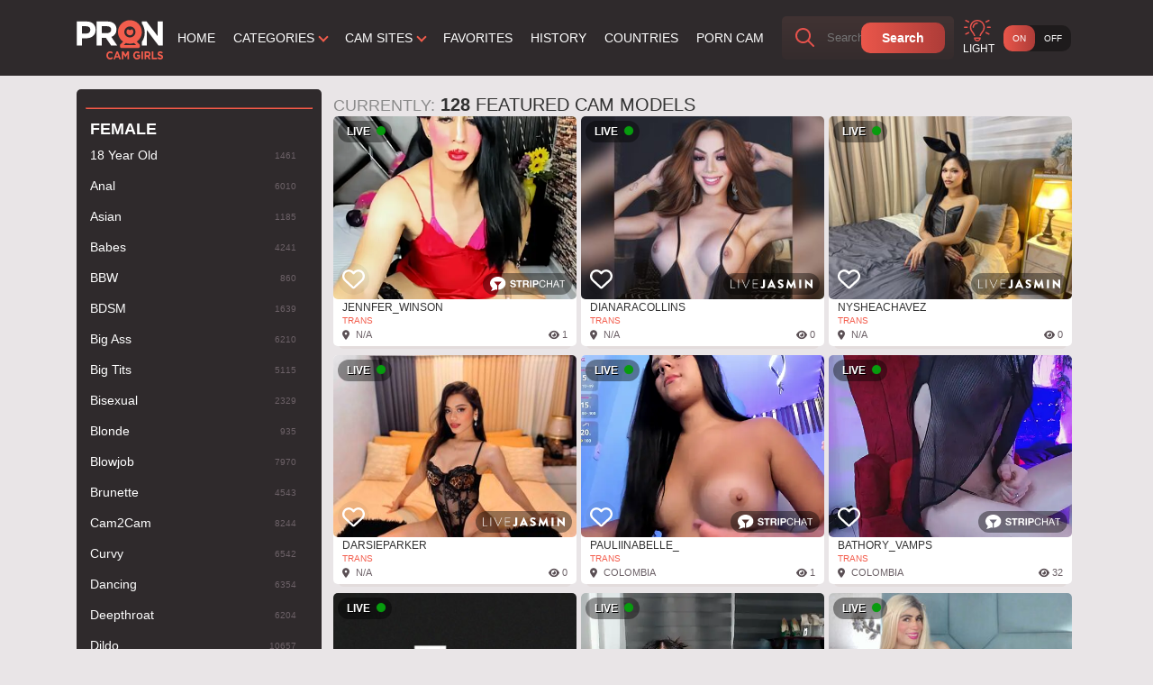

--- FILE ---
content_type: text/html; charset=UTF-8
request_url: https://www.proncamgirls.com/c/trans/latex/
body_size: 13701
content:
<!doctype html>
<html lang="en">
  <head>
    <base href="/">	
    <meta charset="utf-8" />
    <meta http-equiv="x-ua-compatible" content="ie=edge">
    <meta name="viewport" content="width=device-width, initial-scale=1.0">
    <title>Latex Sex Webcams, Free XXX Chat, Live Porn - PronCamGirls.com</title>
    <meta name="description" content="Watch hundreds of latex cam models performing live right now in this handpicked selection!">
    <link rel="preload" href="https://img.doppiocdn.com/thumbs/1768926210/225292084_webp" as="image">
	<meta name="rating" content="RTA-5042-1996-1400-1577-RTA">
	<link rel="shortcut icon" type="image/x-icon" href="/favicon.ico">
	<link rel="apple-touch-icon" sizes="57x57" href="/apple-icon-57x57.png">
	<link rel="apple-touch-icon" sizes="60x60" href="/apple-icon-60x60.png">
	<link rel="apple-touch-icon" sizes="72x72" href="/apple-icon-72x72.png">
	<link rel="apple-touch-icon" sizes="76x76" href="/apple-icon-76x76.png">
	<link rel="apple-touch-icon" sizes="114x114" href="/apple-icon-114x114.png">
	<link rel="apple-touch-icon" sizes="120x120" href="/apple-icon-120x120.png">
	<link rel="apple-touch-icon" sizes="144x144" href="/apple-icon-144x144.png">
	<link rel="apple-touch-icon" sizes="152x152" href="/apple-icon-152x152.png">
	<link rel="apple-touch-icon" sizes="180x180" href="/apple-icon-180x180.png">
	<link rel="icon" type="image/png" sizes="192x192"  href="/android-icon-192x192.png">
	<link rel="icon" type="image/png" sizes="32x32" href="/favicon-32x32.png">
	<link rel="icon" type="image/png" sizes="96x96" href="/favicon-96x96.png">
	<link rel="icon" type="image/png" sizes="16x16" href="/favicon-16x16.png">
    <link rel="canonical" href="https://www.proncamgirls.com/c/trans/latex/">
    <link rel="stylesheet" href="/assets/layouts/pron/css/app.css">
    <link rel="stylesheet" href="/assets/css/style1.css">
  </head>
  <body>

    <div class="header">
      <div class="container">
        <div class="header-content">
          <a href="https://www.proncamgirls.com/" class="logo" aria-label="Homepage"></a>
    
          <div class="header-online-badge">
            <span class="count">25452</span>
            <span class="title">Models <span>online</span></span>
          </div>
    
          <nav class="nav">
            <a href="/">Home</a>
                        <span>Categories <span class="arrow"></span>
              <div class="drop">
                <div class="container">
                  <span class="drop-title">Female</span><a href="/c/female/18-year-old/">18 Year Old</a>
<a href="/c/female/anal/">Anal</a>
<a href="/c/female/asian/">Asian</a>
<a href="/c/female/babes/">Babes</a>
<a href="/c/female/bbw/">BBW</a>
<a href="/c/female/bdsm/">BDSM</a>
<a href="/c/female/big-ass/">Big Ass</a>
<a href="/c/female/big-tits/">Big Tits</a>
<a href="/c/female/bisexual/">Bisexual</a>
<a href="/c/female/blonde/">Blonde</a>
<a href="/c/female/blowjob/">Blowjob</a>
<a href="/c/female/brunette/">Brunette</a>
<a href="/c/female/cam2cam/">Cam2Cam</a>
<a href="/c/female/curvy/">Curvy</a>
<a href="/c/female/dancing/">Dancing</a>
<a href="/c/female/deepthroat/">Deepthroat</a>
<a href="/c/female/dildo/">Dildo</a>
<a href="/c/female/ebony/">Ebony</a>
<a href="/c/female/feet/">Feet</a>
<a href="/c/female/femdom/">Femdom</a>
<a href="/c/female/fetish/">Fetish</a>
<a href="/c/female/fuck-machine/">Fuck Machine</a>
<a href="/c/female/hairy/">Hairy</a>
<a href="/c/female/latina/">Latina</a>
<a href="/c/female/lesbian/">Lesbian</a>
<a href="/c/female/lingerie/">Lingerie</a>
<a href="/c/female/lovense/">Lovense</a>
<a href="/c/female/masturbation/">Masturbation</a>
<a href="/c/female/mature/">Mature</a>
<a href="/c/female/milf/">MILF</a>
<a href="/c/female/new-models/">New Models</a>
<a href="/c/female/ohmibod/">OhMiBod</a>
<a href="/c/female/pvt/">PVT</a>
<a href="/c/female/redhead/">Redhead</a>
<a href="/c/female/roleplay/">Roleplay</a>
<a href="/c/female/shaved/">Shaved</a>
<a href="/c/female/skinny/">Skinny</a>
<a href="/c/female/small-tits/">Small Tits</a>
<a href="/c/female/squirt/">Squirt</a>
<a href="/c/female/stockings/">Stockings</a>
<a href="/c/female/tattooed/">Tattooed</a>
<a href="/c/female/teen/">Teen (18+)</a>
<a href="/c/female/toys/">Toys</a>
<a href="/c/female/young/">Young (18-25)</a>
<span class="drop-title">Couple</span><a href="/c/couple/anal/">Anal</a>
<a href="/c/couple/blowjob/">Blowjob</a>
<a href="/c/couple/couple/">Couple</a>
<a href="/c/couple/dildo/">Dildo</a>
<a href="/c/couple/latina/">Latina</a>
<a href="/c/couple/ohmibod/">OhMiBod</a>
<a href="/c/couple/toys/">Toys</a>
<a href="/c/couple/young/">Young (18-25)</a>
<span class="drop-title">Trans</span><a href="/c/trans/anal/">Anal</a>
<a href="/c/trans/asian/">Asian</a>
<a href="/c/trans/dildo/">Dildo</a>
<a href="/c/trans/latina/">Latina</a>
<a href="/c/trans/ohmibod/">OhMiBod</a>
<a href="/c/trans/toys/">Toys</a>
<a href="/c/trans/transgender/">Transgender</a>
<span class="drop-title">Male</span><a href="/c/male/big-cock/">Big Cock</a>
<a href="/c/male/gay/">Gay</a>
<a href="/c/male/latino/">Latino</a>
<a href="/c/male/toys/">Toys</a>
<a href="/c/male/twink/">Twink</a>
<a href="/c/male/young/">Young (18-25)</a>
				  	 <span class="drop-title">All Categories</span>
                  <a href="/c/">All Categories...</a>
                </div>
              </div>
            </span>
                        
            <span>Cam sites <span class="arrow"></span>
            <div class="drop">
              <div class="container">
			  <span class="drop-title">Our List</span>
                <a href="/bongacams/">Bongacams</a>
<a href="/cam4/">Cam4</a>
<a href="/camsoda/">Camsoda</a>
<a href="/chaturbate/">Chaturbate</a>
<a href="/livejasmin/">Livejasmin</a>
<a href="/streamate/">Streamate</a>
<a href="/stripchat/">Stripchat</a>
<a href="/xlovecam/">Xlovecam</a>
              </div>
            </div>
            </span>

            <a href="/favorites/">Favorites</a>
            <a href="/history/">History</a>

                        <a href="/location/">Countries</a>
            			<a href="https://www.nudeliveshow.com/" target="_blank">Porn Cam</a>
          </nav>
    
          <div class="mobile-controls">
            <button class="mobile-sort-toggle"  aria-label="Sort"></button>
            <button class="mobile-menu-toggle" aria-label="Menu"></button>
            <button class="mobile-search-toggle" aria-label="Search"></button>
          </div>
    
          <form action="/" class="search" id="form">
            <input class="autocomplete" name="q" type="text" value="" placeholder="Search" required>
            <button type="submit" aria-label="Search">Search</button>
          </form>
    
          <div class="light-bar">
            <span>Light</span>
            <button class="toggle-mode" aria-label="Light On - Off"><span class="on">On</span><span class="off">Off</span></button>
          </div>
        </div>
      </div>
    </div>
    <div class="header-text">
      <div class="container">
        <div class="header-text-content">
          <h1> </h1>
          <p> </p>
        </div>
      </div>
    </div>

    <div class="main">
      <div class="container">
        <div class="main-content">
                    <div class="aside">
                        <hr><h3>Female</h3><ul class="aside-cats"><li class="sidecat"><a href="/c/female/18-year-old/"><span class="aside-cat-title">18 Year Old</span><span class="aside-cat-count">1461</span></a></li><li class="sidecat"><a href="/c/female/anal/"><span class="aside-cat-title">Anal</span><span class="aside-cat-count">6010</span></a></li><li class="sidecat"><a href="/c/female/asian/"><span class="aside-cat-title">Asian</span><span class="aside-cat-count">1185</span></a></li><li class="sidecat"><a href="/c/female/babes/"><span class="aside-cat-title">Babes</span><span class="aside-cat-count">4241</span></a></li><li class="sidecat"><a href="/c/female/bbw/"><span class="aside-cat-title">BBW</span><span class="aside-cat-count">860</span></a></li><li class="sidecat"><a href="/c/female/bdsm/"><span class="aside-cat-title">BDSM</span><span class="aside-cat-count">1639</span></a></li><li class="sidecat"><a href="/c/female/big-ass/"><span class="aside-cat-title">Big Ass</span><span class="aside-cat-count">6210</span></a></li><li class="sidecat"><a href="/c/female/big-tits/"><span class="aside-cat-title">Big Tits</span><span class="aside-cat-count">5115</span></a></li><li class="sidecat"><a href="/c/female/bisexual/"><span class="aside-cat-title">Bisexual</span><span class="aside-cat-count">2329</span></a></li><li class="sidecat"><a href="/c/female/blonde/"><span class="aside-cat-title">Blonde</span><span class="aside-cat-count">935</span></a></li><li class="sidecat"><a href="/c/female/blowjob/"><span class="aside-cat-title">Blowjob</span><span class="aside-cat-count">7970</span></a></li><li class="sidecat"><a href="/c/female/brunette/"><span class="aside-cat-title">Brunette</span><span class="aside-cat-count">4543</span></a></li><li class="sidecat"><a href="/c/female/cam2cam/"><span class="aside-cat-title">Cam2Cam</span><span class="aside-cat-count">8244</span></a></li><li class="sidecat sidecatless" style="display:none"><a href="/c/female/cuckold/"><span class="aside-cat-title">Cuckold</span><span class="aside-cat-count">942</span></a></li><li class="sidecat"><a href="/c/female/curvy/"><span class="aside-cat-title">Curvy</span><span class="aside-cat-count">6542</span></a></li><li class="sidecat"><a href="/c/female/dancing/"><span class="aside-cat-title">Dancing</span><span class="aside-cat-count">6354</span></a></li><li class="sidecat"><a href="/c/female/deepthroat/"><span class="aside-cat-title">Deepthroat</span><span class="aside-cat-count">6204</span></a></li><li class="sidecat"><a href="/c/female/dildo/"><span class="aside-cat-title">Dildo</span><span class="aside-cat-count">10657</span></a></li><li class="sidecat sidecatless" style="display:none"><a href="/c/female/dirty-talk/"><span class="aside-cat-title">Dirty Talk</span><span class="aside-cat-count">4726</span></a></li><li class="sidecat"><a href="/c/female/ebony/"><span class="aside-cat-title">Ebony</span><span class="aside-cat-count">1524</span></a></li><li class="sidecat sidecatless" style="display:none"><a href="/c/female/facial/"><span class="aside-cat-title">Facial</span><span class="aside-cat-count">1698</span></a></li><li class="sidecat"><a href="/c/female/feet/"><span class="aside-cat-title">Feet</span><span class="aside-cat-count">6922</span></a></li><li class="sidecat"><a href="/c/female/femdom/"><span class="aside-cat-title">Femdom</span><span class="aside-cat-count">617</span></a></li><li class="sidecat"><a href="/c/female/fetish/"><span class="aside-cat-title">Fetish</span><span class="aside-cat-count">4999</span></a></li><li class="sidecat sidecatless" style="display:none"><a href="/c/female/fisting/"><span class="aside-cat-title">Fisting</span><span class="aside-cat-count">712</span></a></li><li class="sidecat"><a href="/c/female/fuck-machine/"><span class="aside-cat-title">Fuck Machine</span><span class="aside-cat-count">1260</span></a></li><li class="sidecat sidecatless" style="display:none"><a href="/c/female/gamer/"><span class="aside-cat-title">Gamer</span><span class="aside-cat-count">24</span></a></li><li class="sidecat sidecatless" style="display:none"><a href="/c/female/glasses/"><span class="aside-cat-title">Glasses</span><span class="aside-cat-count">86</span></a></li><li class="sidecat sidecatless" style="display:none"><a href="/c/female/granny/"><span class="aside-cat-title">Granny</span><span class="aside-cat-count">253</span></a></li><li class="sidecat sidecatless" style="display:none"><a href="/c/female/group-sex/"><span class="aside-cat-title">Group Sex</span><span class="aside-cat-count">149</span></a></li><li class="sidecat"><a href="/c/female/hairy/"><span class="aside-cat-title">Hairy</span><span class="aside-cat-count">1968</span></a></li><li class="sidecat sidecatless" style="display:none"><a href="/c/female/indian/"><span class="aside-cat-title">Indian</span><span class="aside-cat-count">339</span></a></li><li class="sidecat sidecatless" style="display:none"><a href="/c/female/joi/"><span class="aside-cat-title">JOI</span><span class="aside-cat-count">3397</span></a></li><li class="sidecat sidecatless" style="display:none"><a href="/c/female/latex/"><span class="aside-cat-title">Latex</span><span class="aside-cat-count">1291</span></a></li><li class="sidecat"><a href="/c/female/latina/"><span class="aside-cat-title">Latina</span><span class="aside-cat-count">9376</span></a></li><li class="sidecat"><a href="/c/female/lesbian/"><span class="aside-cat-title">Lesbian</span><span class="aside-cat-count">304</span></a></li><li class="sidecat"><a href="/c/female/lingerie/"><span class="aside-cat-title">Lingerie</span><span class="aside-cat-count">2948</span></a></li><li class="sidecat sidecatless" style="display:none"><a href="/c/female/long-hair/"><span class="aside-cat-title">Long Hair</span><span class="aside-cat-count">795</span></a></li><li class="sidecat"><a href="/c/female/lovense/"><span class="aside-cat-title">Lovense</span><span class="aside-cat-count">6593</span></a></li><li class="sidecat"><a href="/c/female/masturbation/"><span class="aside-cat-title">Masturbation</span><span class="aside-cat-count">7392</span></a></li><li class="sidecat"><a href="/c/female/mature/"><span class="aside-cat-title">Mature</span><span class="aside-cat-count">3644</span></a></li><li class="sidecat"><a href="/c/female/milf/"><span class="aside-cat-title">MILF</span><span class="aside-cat-count">2737</span></a></li><li class="sidecat"><a href="/c/female/new-models/"><span class="aside-cat-title">New Models</span><span class="aside-cat-count">2614</span></a></li><li class="sidecat sidecatless" style="display:none"><a href="/c/female/nylon/"><span class="aside-cat-title">Nylon</span><span class="aside-cat-count">1970</span></a></li><li class="sidecat"><a href="/c/female/ohmibod/"><span class="aside-cat-title">OhMiBod</span><span class="aside-cat-count">6594</span></a></li><li class="sidecat sidecatless" style="display:none"><a href="/c/female/oil/"><span class="aside-cat-title">Oil</span><span class="aside-cat-count">5690</span></a></li><li class="sidecat sidecatless" style="display:none"><a href="/c/female/pantyhose/"><span class="aside-cat-title">Pantyhose</span><span class="aside-cat-count">325</span></a></li><li class="sidecat sidecatless" style="display:none"><a href="/c/female/piercing/"><span class="aside-cat-title">Piercing</span><span class="aside-cat-count">1496</span></a></li><li class="sidecat sidecatless" style="display:none"><a href="/c/female/pregnant/"><span class="aside-cat-title">Pregnant</span><span class="aside-cat-count">114</span></a></li><li class="sidecat"><a href="/c/female/pvt/"><span class="aside-cat-title">PVT</span><span class="aside-cat-count">7782</span></a></li><li class="sidecat"><a href="/c/female/redhead/"><span class="aside-cat-title">Redhead</span><span class="aside-cat-count">637</span></a></li><li class="sidecat"><a href="/c/female/roleplay/"><span class="aside-cat-title">Roleplay</span><span class="aside-cat-count">4399</span></a></li><li class="sidecat"><a href="/c/female/shaved/"><span class="aside-cat-title">Shaved</span><span class="aside-cat-count">2466</span></a></li><li class="sidecat"><a href="/c/female/skinny/"><span class="aside-cat-title">Skinny</span><span class="aside-cat-count">1528</span></a></li><li class="sidecat"><a href="/c/female/small-tits/"><span class="aside-cat-title">Small Tits</span><span class="aside-cat-count">3464</span></a></li><li class="sidecat sidecatless" style="display:none"><a href="/c/female/smoking/"><span class="aside-cat-title">Smoking</span><span class="aside-cat-count">3207</span></a></li><li class="sidecat"><a href="/c/female/squirt/"><span class="aside-cat-title">Squirt</span><span class="aside-cat-count">6091</span></a></li><li class="sidecat"><a href="/c/female/stockings/"><span class="aside-cat-title">Stockings</span><span class="aside-cat-count">745</span></a></li><li class="sidecat sidecatless" style="display:none"><a href="/c/female/strapon/"><span class="aside-cat-title">Strapon</span><span class="aside-cat-count">989</span></a></li><li class="sidecat sidecatless" style="display:none"><a href="/c/female/stripping/"><span class="aside-cat-title">Stripping</span><span class="aside-cat-count">6336</span></a></li><li class="sidecat sidecatless" style="display:none"><a href="/c/female/submissive/"><span class="aside-cat-title">Submissive</span><span class="aside-cat-count">684</span></a></li><li class="sidecat"><a href="/c/female/tattooed/"><span class="aside-cat-title">Tattooed</span><span class="aside-cat-count">2746</span></a></li><li class="sidecat"><a href="/c/female/teen/"><span class="aside-cat-title">Teen (18+)</span><span class="aside-cat-count">4912</span></a></li><li class="sidecat"><a href="/c/female/toys/"><span class="aside-cat-title">Toys</span><span class="aside-cat-count">10960</span></a></li><li class="sidecat sidecatless" style="display:none"><a href="/c/female/voyeur/"><span class="aside-cat-title">Voyeur</span><span class="aside-cat-count">317</span></a></li><li class="sidecat"><a href="/c/female/young/"><span class="aside-cat-title">Young (18-25)</span><span class="aside-cat-count">10533</span></a></li></ul><hr><h3>Couple</h3><ul class="aside-cats"><li class="sidecat sidecatless" style="display:none"><a href="/c/couple/18-year-old/"><span class="aside-cat-title">18 Year Old</span><span class="aside-cat-count">33</span></a></li><li class="sidecat sidecatless" style="display:none"><a href="/c/couple/69/"><span class="aside-cat-title">69</span><span class="aside-cat-count">236</span></a></li><li class="sidecat"><a href="/c/couple/anal/"><span class="aside-cat-title">Anal</span><span class="aside-cat-count">509</span></a></li><li class="sidecat sidecatless" style="display:none"><a href="/c/couple/asian/"><span class="aside-cat-title">Asian</span><span class="aside-cat-count">94</span></a></li><li class="sidecat sidecatless" style="display:none"><a href="/c/couple/bbw/"><span class="aside-cat-title">BBW</span><span class="aside-cat-count">43</span></a></li><li class="sidecat sidecatless" style="display:none"><a href="/c/couple/bdsm/"><span class="aside-cat-title">BDSM</span><span class="aside-cat-count">40</span></a></li><li class="sidecat sidecatless" style="display:none"><a href="/c/couple/big-ass/"><span class="aside-cat-title">Big Ass</span><span class="aside-cat-count">493</span></a></li><li class="sidecat sidecatless" style="display:none"><a href="/c/couple/big-tits/"><span class="aside-cat-title">Big Tits</span><span class="aside-cat-count">343</span></a></li><li class="sidecat sidecatless" style="display:none"><a href="/c/couple/bisexual/"><span class="aside-cat-title">Bisexual</span><span class="aside-cat-count">55</span></a></li><li class="sidecat sidecatless" style="display:none"><a href="/c/couple/blonde/"><span class="aside-cat-title">Blonde</span><span class="aside-cat-count">27</span></a></li><li class="sidecat"><a href="/c/couple/blowjob/"><span class="aside-cat-title">Blowjob</span><span class="aside-cat-count">697</span></a></li><li class="sidecat sidecatless" style="display:none"><a href="/c/couple/brunette/"><span class="aside-cat-title">Brunette</span><span class="aside-cat-count">261</span></a></li><li class="sidecat sidecatless" style="display:none"><a href="/c/couple/cam2cam/"><span class="aside-cat-title">Cam2Cam</span><span class="aside-cat-count">760</span></a></li><li class="sidecat"><a href="/c/couple/couple/"><span class="aside-cat-title">Couple</span><span class="aside-cat-count">1214</span></a></li><li class="sidecat sidecatless" style="display:none"><a href="/c/couple/curvy/"><span class="aside-cat-title">Curvy</span><span class="aside-cat-count">162</span></a></li><li class="sidecat sidecatless" style="display:none"><a href="/c/couple/deepthroat/"><span class="aside-cat-title">Deepthroat</span><span class="aside-cat-count">547</span></a></li><li class="sidecat"><a href="/c/couple/dildo/"><span class="aside-cat-title">Dildo</span><span class="aside-cat-count">760</span></a></li><li class="sidecat sidecatless" style="display:none"><a href="/c/couple/dirty-talk/"><span class="aside-cat-title">Dirty Talk</span><span class="aside-cat-count">451</span></a></li><li class="sidecat sidecatless" style="display:none"><a href="/c/couple/ebony/"><span class="aside-cat-title">Ebony</span><span class="aside-cat-count">53</span></a></li><li class="sidecat sidecatless" style="display:none"><a href="/c/couple/facial/"><span class="aside-cat-title">Facial</span><span class="aside-cat-count">224</span></a></li><li class="sidecat sidecatless" style="display:none"><a href="/c/couple/feet/"><span class="aside-cat-title">Feet</span><span class="aside-cat-count">490</span></a></li><li class="sidecat sidecatless" style="display:none"><a href="/c/couple/fetish/"><span class="aside-cat-title">Fetish</span><span class="aside-cat-count">434</span></a></li><li class="sidecat sidecatless" style="display:none"><a href="/c/couple/group-sex/"><span class="aside-cat-title">Group Sex</span><span class="aside-cat-count">96</span></a></li><li class="sidecat sidecatless" style="display:none"><a href="/c/couple/joi/"><span class="aside-cat-title">JOI</span><span class="aside-cat-count">228</span></a></li><li class="sidecat sidecatless" style="display:none"><a href="/c/couple/latex/"><span class="aside-cat-title">Latex</span><span class="aside-cat-count">72</span></a></li><li class="sidecat"><a href="/c/couple/latina/"><span class="aside-cat-title">Latina</span><span class="aside-cat-count">644</span></a></li><li class="sidecat sidecatless" style="display:none"><a href="/c/couple/lesbian/"><span class="aside-cat-title">Lesbian</span><span class="aside-cat-count">60</span></a></li><li class="sidecat sidecatless" style="display:none"><a href="/c/couple/lingerie/"><span class="aside-cat-title">Lingerie</span><span class="aside-cat-count">142</span></a></li><li class="sidecat sidecatless" style="display:none"><a href="/c/couple/lovense/"><span class="aside-cat-title">Lovense</span><span class="aside-cat-count">466</span></a></li><li class="sidecat sidecatless" style="display:none"><a href="/c/couple/masturbation/"><span class="aside-cat-title">Masturbation</span><span class="aside-cat-count">677</span></a></li><li class="sidecat sidecatless" style="display:none"><a href="/c/couple/mature/"><span class="aside-cat-title">Mature</span><span class="aside-cat-count">160</span></a></li><li class="sidecat sidecatless" style="display:none"><a href="/c/couple/milf/"><span class="aside-cat-title">MILF</span><span class="aside-cat-count">133</span></a></li><li class="sidecat sidecatless" style="display:none"><a href="/c/couple/new-models/"><span class="aside-cat-title">New Models</span><span class="aside-cat-count">180</span></a></li><li class="sidecat sidecatless" style="display:none"><a href="/c/couple/nylon/"><span class="aside-cat-title">Nylon</span><span class="aside-cat-count">134</span></a></li><li class="sidecat"><a href="/c/couple/ohmibod/"><span class="aside-cat-title">OhMiBod</span><span class="aside-cat-count">466</span></a></li><li class="sidecat sidecatless" style="display:none"><a href="/c/couple/piercing/"><span class="aside-cat-title">Piercing</span><span class="aside-cat-count">55</span></a></li><li class="sidecat sidecatless" style="display:none"><a href="/c/couple/pvt/"><span class="aside-cat-title">PVT</span><span class="aside-cat-count">754</span></a></li><li class="sidecat sidecatless" style="display:none"><a href="/c/couple/redhead/"><span class="aside-cat-title">Redhead</span><span class="aside-cat-count">11</span></a></li><li class="sidecat sidecatless" style="display:none"><a href="/c/couple/small-tits/"><span class="aside-cat-title">Small Tits</span><span class="aside-cat-count">208</span></a></li><li class="sidecat sidecatless" style="display:none"><a href="/c/couple/smoking/"><span class="aside-cat-title">Smoking</span><span class="aside-cat-count">270</span></a></li><li class="sidecat sidecatless" style="display:none"><a href="/c/couple/teen/"><span class="aside-cat-title">Teen (18+)</span><span class="aside-cat-count">223</span></a></li><li class="sidecat"><a href="/c/couple/toys/"><span class="aside-cat-title">Toys</span><span class="aside-cat-count">766</span></a></li><li class="sidecat sidecatless" style="display:none"><a href="/c/couple/voyeur/"><span class="aside-cat-title">Voyeur</span><span class="aside-cat-count">1</span></a></li><li class="sidecat"><a href="/c/couple/young/"><span class="aside-cat-title">Young (18-25)</span><span class="aside-cat-count">664</span></a></li></ul><hr><h3>Trans</h3><ul class="aside-cats"><li class="sidecat sidecatless" style="display:none"><a href="/c/trans/18-year-old/"><span class="aside-cat-title">18 Year Old</span><span class="aside-cat-count">76</span></a></li><li class="sidecat"><a href="/c/trans/anal/"><span class="aside-cat-title">Anal</span><span class="aside-cat-count">758</span></a></li><li class="sidecat"><a href="/c/trans/asian/"><span class="aside-cat-title">Asian</span><span class="aside-cat-count">373</span></a></li><li class="sidecat sidecatless" style="display:none"><a href="/c/trans/bdsm/"><span class="aside-cat-title">BDSM</span><span class="aside-cat-count">288</span></a></li><li class="sidecat sidecatless" style="display:none"><a href="/c/trans/big-ass/"><span class="aside-cat-title">Big Ass</span><span class="aside-cat-count">363</span></a></li><li class="sidecat sidecatless" style="display:none"><a href="/c/trans/big-cock/"><span class="aside-cat-title">Big Cock</span><span class="aside-cat-count">415</span></a></li><li class="sidecat sidecatless" style="display:none"><a href="/c/trans/big-tits/"><span class="aside-cat-title">Big Tits</span><span class="aside-cat-count">161</span></a></li><li class="sidecat sidecatless" style="display:none"><a href="/c/trans/bisexual/"><span class="aside-cat-title">Bisexual</span><span class="aside-cat-count">193</span></a></li><li class="sidecat sidecatless" style="display:none"><a href="/c/trans/blonde/"><span class="aside-cat-title">Blonde</span><span class="aside-cat-count">67</span></a></li><li class="sidecat sidecatless" style="display:none"><a href="/c/trans/blowjob/"><span class="aside-cat-title">Blowjob</span><span class="aside-cat-count">565</span></a></li><li class="sidecat sidecatless" style="display:none"><a href="/c/trans/brunette/"><span class="aside-cat-title">Brunette</span><span class="aside-cat-count">373</span></a></li><li class="sidecat sidecatless" style="display:none"><a href="/c/trans/cam2cam/"><span class="aside-cat-title">Cam2Cam</span><span class="aside-cat-count">611</span></a></li><li class="sidecat sidecatless" style="display:none"><a href="/c/trans/couple/"><span class="aside-cat-title">Couple</span><span class="aside-cat-count">26</span></a></li><li class="sidecat sidecatless" style="display:none"><a href="/c/trans/deepthroat/"><span class="aside-cat-title">Deepthroat</span><span class="aside-cat-count">477</span></a></li><li class="sidecat"><a href="/c/trans/dildo/"><span class="aside-cat-title">Dildo</span><span class="aside-cat-count">850</span></a></li><li class="sidecat sidecatless" style="display:none"><a href="/c/trans/dirty-talk/"><span class="aside-cat-title">Dirty Talk</span><span class="aside-cat-count">357</span></a></li><li class="sidecat sidecatless" style="display:none"><a href="/c/trans/ebony/"><span class="aside-cat-title">Ebony</span><span class="aside-cat-count">72</span></a></li><li class="sidecat sidecatless" style="display:none"><a href="/c/trans/facial/"><span class="aside-cat-title">Facial</span><span class="aside-cat-count">174</span></a></li><li class="sidecat sidecatless" style="display:none"><a href="/c/trans/feet/"><span class="aside-cat-title">Feet</span><span class="aside-cat-count">453</span></a></li><li class="sidecat sidecatless" style="display:none"><a href="/c/trans/fetish/"><span class="aside-cat-title">Fetish</span><span class="aside-cat-count">304</span></a></li><li class="sidecat sidecatless" style="display:none"><a href="/c/trans/fisting/"><span class="aside-cat-title">Fisting</span><span class="aside-cat-count">54</span></a></li><li class="sidecat sidecatless" style="display:none"><a href="/c/trans/gamer/"><span class="aside-cat-title">Gamer</span><span class="aside-cat-count">6</span></a></li><li class="sidecat sidecatless" style="display:none"><a href="/c/trans/hairy/"><span class="aside-cat-title">Hairy</span><span class="aside-cat-count">84</span></a></li><li class="sidecat sidecatless" style="display:none"><a href="/c/trans/joi/"><span class="aside-cat-title">JOI</span><span class="aside-cat-count">190</span></a></li><li class="sidecat"><a href="."><span class="aside-cat-title" style='color:#f35d4d;'>Latex</span><span class="aside-cat-count" style='color:#f35d4d;border:1px solid #313131;'>&times;</span></a></li><li class="sidecat"><a href="/c/trans/latina/"><span class="aside-cat-title">Latina</span><span class="aside-cat-count">885</span></a></li><li class="sidecat sidecatless" style="display:none"><a href="/c/trans/lingerie/"><span class="aside-cat-title">Lingerie</span><span class="aside-cat-count">175</span></a></li><li class="sidecat sidecatless" style="display:none"><a href="/c/trans/long-hair/"><span class="aside-cat-title">Long Hair</span><span class="aside-cat-count">32</span></a></li><li class="sidecat sidecatless" style="display:none"><a href="/c/trans/lovense/"><span class="aside-cat-title">Lovense</span><span class="aside-cat-count">361</span></a></li><li class="sidecat sidecatless" style="display:none"><a href="/c/trans/masturbation/"><span class="aside-cat-title">Masturbation</span><span class="aside-cat-count">568</span></a></li><li class="sidecat sidecatless" style="display:none"><a href="/c/trans/mature/"><span class="aside-cat-title">Mature</span><span class="aside-cat-count">121</span></a></li><li class="sidecat sidecatless" style="display:none"><a href="/c/trans/new-models/"><span class="aside-cat-title">New Models</span><span class="aside-cat-count">180</span></a></li><li class="sidecat sidecatless" style="display:none"><a href="/c/trans/nylon/"><span class="aside-cat-title">Nylon</span><span class="aside-cat-count">90</span></a></li><li class="sidecat"><a href="/c/trans/ohmibod/"><span class="aside-cat-title">OhMiBod</span><span class="aside-cat-count">363</span></a></li><li class="sidecat sidecatless" style="display:none"><a href="/c/trans/piercing/"><span class="aside-cat-title">Piercing</span><span class="aside-cat-count">90</span></a></li><li class="sidecat sidecatless" style="display:none"><a href="/c/trans/pvt/"><span class="aside-cat-title">PVT</span><span class="aside-cat-count">598</span></a></li><li class="sidecat sidecatless" style="display:none"><a href="/c/trans/redhead/"><span class="aside-cat-title">Redhead</span><span class="aside-cat-count">34</span></a></li><li class="sidecat sidecatless" style="display:none"><a href="/c/trans/roleplay/"><span class="aside-cat-title">Roleplay</span><span class="aside-cat-count">304</span></a></li><li class="sidecat sidecatless" style="display:none"><a href="/c/trans/self-suck/"><span class="aside-cat-title">Self Suck</span><span class="aside-cat-count">42</span></a></li><li class="sidecat sidecatless" style="display:none"><a href="/c/trans/shaved/"><span class="aside-cat-title">Shaved</span><span class="aside-cat-count">51</span></a></li><li class="sidecat sidecatless" style="display:none"><a href="/c/trans/skinny/"><span class="aside-cat-title">Skinny</span><span class="aside-cat-count">85</span></a></li><li class="sidecat sidecatless" style="display:none"><a href="/c/trans/small-cock/"><span class="aside-cat-title">Small Cock</span><span class="aside-cat-count">48</span></a></li><li class="sidecat sidecatless" style="display:none"><a href="/c/trans/small-tits/"><span class="aside-cat-title">Small Tits</span><span class="aside-cat-count">222</span></a></li><li class="sidecat sidecatless" style="display:none"><a href="/c/trans/smoking/"><span class="aside-cat-title">Smoking</span><span class="aside-cat-count">397</span></a></li><li class="sidecat sidecatless" style="display:none"><a href="/c/trans/stockings/"><span class="aside-cat-title">Stockings</span><span class="aside-cat-count">72</span></a></li><li class="sidecat sidecatless" style="display:none"><a href="/c/trans/stripping/"><span class="aside-cat-title">Stripping</span><span class="aside-cat-count">404</span></a></li><li class="sidecat sidecatless" style="display:none"><a href="/c/trans/submissive/"><span class="aside-cat-title">Submissive</span><span class="aside-cat-count">56</span></a></li><li class="sidecat sidecatless" style="display:none"><a href="/c/trans/tattooed/"><span class="aside-cat-title">Tattooed</span><span class="aside-cat-count">187</span></a></li><li class="sidecat sidecatless" style="display:none"><a href="/c/trans/teen/"><span class="aside-cat-title">Teen (18+)</span><span class="aside-cat-count">353</span></a></li><li class="sidecat"><a href="/c/trans/toys/"><span class="aside-cat-title">Toys</span><span class="aside-cat-count">861</span></a></li><li class="sidecat"><a href="/c/trans/transgender/"><span class="aside-cat-title">Transgender</span><span class="aside-cat-count">1690</span></a></li><li class="sidecat sidecatless" style="display:none"><a href="/c/trans/voyeur/"><span class="aside-cat-title">Voyeur</span><span class="aside-cat-count">11</span></a></li><li class="sidecat sidecatless" style="display:none"><a href="/c/trans/young/"><span class="aside-cat-title">Young (18-25)</span><span class="aside-cat-count">883</span></a></li></ul><hr><h3>Gay</h3><ul class="aside-cats"><li class="sidecat sidecatless" style="display:none"><a href="/c/male/18-year-old/"><span class="aside-cat-title">18 Year Old</span><span class="aside-cat-count">91</span></a></li><li class="sidecat sidecatless" style="display:none"><a href="/c/male/anal/"><span class="aside-cat-title">Anal</span><span class="aside-cat-count">713</span></a></li><li class="sidecat sidecatless" style="display:none"><a href="/c/male/asian/"><span class="aside-cat-title">Asian</span><span class="aside-cat-count">152</span></a></li><li class="sidecat sidecatless" style="display:none"><a href="/c/male/bdsm/"><span class="aside-cat-title">BDSM</span><span class="aside-cat-count">177</span></a></li><li class="sidecat sidecatless" style="display:none"><a href="/c/male/big-black-cock/"><span class="aside-cat-title">Big Black Cock</span><span class="aside-cat-count">191</span></a></li><li class="sidecat"><a href="/c/male/big-cock/"><span class="aside-cat-title">Big Cock</span><span class="aside-cat-count">709</span></a></li><li class="sidecat sidecatless" style="display:none"><a href="/c/male/bisexual/"><span class="aside-cat-title">Bisexual</span><span class="aside-cat-count">185</span></a></li><li class="sidecat sidecatless" style="display:none"><a href="/c/male/blonde/"><span class="aside-cat-title">Blonde</span><span class="aside-cat-count">34</span></a></li><li class="sidecat sidecatless" style="display:none"><a href="/c/male/blowjob/"><span class="aside-cat-title">Blowjob</span><span class="aside-cat-count">507</span></a></li><li class="sidecat sidecatless" style="display:none"><a href="/c/male/brunette/"><span class="aside-cat-title">Brunette</span><span class="aside-cat-count">533</span></a></li><li class="sidecat sidecatless" style="display:none"><a href="/c/male/cam2cam/"><span class="aside-cat-title">Cam2Cam</span><span class="aside-cat-count">1150</span></a></li><li class="sidecat sidecatless" style="display:none"><a href="/c/male/couple/"><span class="aside-cat-title">Couple</span><span class="aside-cat-count">58</span></a></li><li class="sidecat sidecatless" style="display:none"><a href="/c/male/daddy/"><span class="aside-cat-title">Daddy</span><span class="aside-cat-count">111</span></a></li><li class="sidecat sidecatless" style="display:none"><a href="/c/male/deepthroat/"><span class="aside-cat-title">Deepthroat</span><span class="aside-cat-count">390</span></a></li><li class="sidecat sidecatless" style="display:none"><a href="/c/male/dildo/"><span class="aside-cat-title">Dildo</span><span class="aside-cat-count">983</span></a></li><li class="sidecat sidecatless" style="display:none"><a href="/c/male/dirty-talk/"><span class="aside-cat-title">Dirty Talk</span><span class="aside-cat-count">557</span></a></li><li class="sidecat sidecatless" style="display:none"><a href="/c/male/ebony/"><span class="aside-cat-title">Ebony</span><span class="aside-cat-count">230</span></a></li><li class="sidecat sidecatless" style="display:none"><a href="/c/male/feet/"><span class="aside-cat-title">Feet</span><span class="aside-cat-count">820</span></a></li><li class="sidecat sidecatless" style="display:none"><a href="/c/male/fetish/"><span class="aside-cat-title">Fetish</span><span class="aside-cat-count">553</span></a></li><li class="sidecat sidecatless" style="display:none"><a href="/c/male/fisting/"><span class="aside-cat-title">Fisting</span><span class="aside-cat-count">85</span></a></li><li class="sidecat sidecatless" style="display:none"><a href="/c/male/gamer/"><span class="aside-cat-title">Gamer</span><span class="aside-cat-count">28</span></a></li><li class="sidecat"><a href="/c/male/gay/"><span class="aside-cat-title">Gay</span><span class="aside-cat-count">3413</span></a></li><li class="sidecat sidecatless" style="display:none"><a href="/c/male/granny/"><span class="aside-cat-title">Granny</span><span class="aside-cat-count">266</span></a></li><li class="sidecat sidecatless" style="display:none"><a href="/c/male/hairy/"><span class="aside-cat-title">Hairy</span><span class="aside-cat-count">452</span></a></li><li class="sidecat sidecatless" style="display:none"><a href="/c/male/indian/"><span class="aside-cat-title">Indian</span><span class="aside-cat-count">81</span></a></li><li class="sidecat sidecatless" style="display:none"><a href="/c/male/joi/"><span class="aside-cat-title">JOI</span><span class="aside-cat-count">411</span></a></li><li class="sidecat sidecatless" style="display:none"><a href="/c/male/latex/"><span class="aside-cat-title">Latex</span><span class="aside-cat-count">31</span></a></li><li class="sidecat"><a href="/c/male/latino/"><span class="aside-cat-title">Latino</span><span class="aside-cat-count">1378</span></a></li><li class="sidecat sidecatless" style="display:none"><a href="/c/male/long-hair/"><span class="aside-cat-title">Long Hair</span><span class="aside-cat-count">21</span></a></li><li class="sidecat sidecatless" style="display:none"><a href="/c/male/lovense/"><span class="aside-cat-title">Lovense</span><span class="aside-cat-count">509</span></a></li><li class="sidecat sidecatless" style="display:none"><a href="/c/male/masturbation/"><span class="aside-cat-title">Masturbation</span><span class="aside-cat-count">998</span></a></li><li class="sidecat sidecatless" style="display:none"><a href="/c/male/mature/"><span class="aside-cat-title">Mature</span><span class="aside-cat-count">505</span></a></li><li class="sidecat sidecatless" style="display:none"><a href="/c/male/muscle/"><span class="aside-cat-title">Muscle</span><span class="aside-cat-count">605</span></a></li><li class="sidecat sidecatless" style="display:none"><a href="/c/male/new-models/"><span class="aside-cat-title">New Models</span><span class="aside-cat-count">377</span></a></li><li class="sidecat sidecatless" style="display:none"><a href="/c/male/ohmibod/"><span class="aside-cat-title">OhMiBod</span><span class="aside-cat-count">509</span></a></li><li class="sidecat sidecatless" style="display:none"><a href="/c/male/pvt/"><span class="aside-cat-title">PVT</span><span class="aside-cat-count">1140</span></a></li><li class="sidecat sidecatless" style="display:none"><a href="/c/male/redhead/"><span class="aside-cat-title">Redhead</span><span class="aside-cat-count">13</span></a></li><li class="sidecat sidecatless" style="display:none"><a href="/c/male/roleplay/"><span class="aside-cat-title">Roleplay</span><span class="aside-cat-count">231</span></a></li><li class="sidecat sidecatless" style="display:none"><a href="/c/male/shaved/"><span class="aside-cat-title">Shaved</span><span class="aside-cat-count">40</span></a></li><li class="sidecat sidecatless" style="display:none"><a href="/c/male/skinny/"><span class="aside-cat-title">Skinny</span><span class="aside-cat-count">393</span></a></li><li class="sidecat sidecatless" style="display:none"><a href="/c/male/small-cock/"><span class="aside-cat-title">Small Cock</span><span class="aside-cat-count">54</span></a></li><li class="sidecat sidecatless" style="display:none"><a href="/c/male/smoking/"><span class="aside-cat-title">Smoking</span><span class="aside-cat-count">515</span></a></li><li class="sidecat sidecatless" style="display:none"><a href="/c/male/stripping/"><span class="aside-cat-title">Stripping</span><span class="aside-cat-count">594</span></a></li><li class="sidecat sidecatless" style="display:none"><a href="/c/male/submissive/"><span class="aside-cat-title">Submissive</span><span class="aside-cat-count">53</span></a></li><li class="sidecat sidecatless" style="display:none"><a href="/c/male/tattooed/"><span class="aside-cat-title">Tattooed</span><span class="aside-cat-count">215</span></a></li><li class="sidecat sidecatless" style="display:none"><a href="/c/male/teen/"><span class="aside-cat-title">Teen (18+)</span><span class="aside-cat-count">324</span></a></li><li class="sidecat"><a href="/c/male/toys/"><span class="aside-cat-title">Toys</span><span class="aside-cat-count">990</span></a></li><li class="sidecat"><a href="/c/male/twink/"><span class="aside-cat-title">Twink</span><span class="aside-cat-count">399</span></a></li><li class="sidecat sidecatless" style="display:none"><a href="/c/male/uncut-dick/"><span class="aside-cat-title">Uncut Dick</span><span class="aside-cat-count">440</span></a></li><li class="sidecat sidecatless" style="display:none"><a href="/c/male/underwear/"><span class="aside-cat-title">Underwear</span><span class="aside-cat-count">57</span></a></li><li class="sidecat sidecatless" style="display:none"><a href="/c/male/voyeur/"><span class="aside-cat-title">Voyeur</span><span class="aside-cat-count">13</span></a></li><li class="sidecat"><a href="/c/male/young/"><span class="aside-cat-title">Young (18-25)</span><span class="aside-cat-count">1206</span></a></li></ul>            <a href="/c/" class="all-cats-go" id="allcats">All categories</a>          </div>
          
          <div class="thumbs">
                        <div class="title-section">
			  <div class="title-tags">
                              </div>
              <h2 class="title"><span>Currently:</span> <b id="total">128</b> featured cam models</h2>
            </div>
            
            
            
            <div class="content">
              <div class="thumb"><a href="/out/stripchat/jennfer_winson/" target="_blank" data-id="2865852"><div class="thumb-image"><img src="[data-uri]" onerror="this.onerror=null;this.src='/assets/img/offline.jpg'" data-src="https://img.doppiocdn.com/thumbs/1768926210/225292084_webp" alt="Jennfer_Winson"><div class="favorite" id="2865852"><i></i></div><div class="live">LIVE<i></i></div><div class="camsite"><img src="/assets/img/logo_stripchat.svg" alt="Jennfer_Winson"></div></div><strong class="thumb-title">Jennfer_Winson</strong></a><a href="?gender=t" class="thumb-gender">Trans</a><div class="thumb-meta"><div class="thumb-from">N/A</div><span class="thumb-views">1</span></div></div><div class="thumb"><a href="/out/livejasmin/dianaracollins/" target="_blank" data-id="42499"><div class="thumb-image"><img src="[data-uri]" onerror="this.onerror=null;this.src='/assets/img/offline.jpg'" data-src="https://galleryn0.vcmdiawe.com/ff268cab8d9fbae1ed7506f97496274f15/5fe2aad30c523978c99f8729a91be37d_glamour_320x240.jpg?cno=3a9f" alt="DianaraCollins"><div class="favorite" id="42499"><i></i></div><div class="live">LIVE<i></i></div><div class="camsite"><img src="/assets/img/logo_livejasmin.svg" alt="DianaraCollins"></div></div><strong class="thumb-title">DianaraCollins</strong></a><a href="?gender=t" class="thumb-gender">Trans</a><div class="thumb-meta"><div class="thumb-from">N/A</div><span class="thumb-views">0</span></div></div><div class="thumb"><a href="/out/livejasmin/nysheachavez/" target="_blank" data-id="3096856"><div class="thumb-image"><img src="[data-uri]" onerror="this.onerror=null;this.src='/assets/img/offline.jpg'" data-src="https://galleryn1.vcmdiawe.com/ff268cab8d9fbae1ed7506f97496274f14/472a3de4c82da28aa82bb1819182398a_glamour_320x240.jpg?cno=a0c5" alt="NysheaChavez"><div class="favorite" id="3096856"><i></i></div><div class="live">LIVE<i></i></div><div class="camsite"><img src="/assets/img/logo_livejasmin.svg" alt="NysheaChavez"></div></div><strong class="thumb-title">NysheaChavez</strong></a><a href="?gender=t" class="thumb-gender">Trans</a><div class="thumb-meta"><div class="thumb-from">N/A</div><span class="thumb-views">0</span></div></div><div class="thumb"><a href="/out/livejasmin/darsieparker/" target="_blank" data-id="1254971"><div class="thumb-image"><img src="[data-uri]" onerror="this.onerror=null;this.src='/assets/img/offline.jpg'" data-src="https://galleryn2.vcmdiawe.com/ff268cab8d9fbae1ed7506f97496274f10/05050f243cfe77ea4c1a072c56df0cc2_glamour_320x240.jpg?cno=337e" alt="DarsieParker"><div class="favorite" id="1254971"><i></i></div><div class="live">LIVE<i></i></div><div class="camsite"><img src="/assets/img/logo_livejasmin.svg" alt="DarsieParker"></div></div><strong class="thumb-title">DarsieParker</strong></a><a href="?gender=t" class="thumb-gender">Trans</a><div class="thumb-meta"><div class="thumb-from">N/A</div><span class="thumb-views">0</span></div></div><div class="thumb"><a href="/out/stripchat/pauliinabelle_/" target="_blank" data-id="2658495"><div class="thumb-image"><img src="[data-uri]" onerror="this.onerror=null;this.src='/assets/img/offline.jpg'" data-src="https://img.doppiocdn.com/thumbs/1768926210/214973864_webp" alt="PauliinaBelle_"><div class="favorite" id="2658495"><i></i></div><div class="live">LIVE<i></i></div><div class="camsite"><img src="/assets/img/logo_stripchat.svg" alt="PauliinaBelle_"></div></div><strong class="thumb-title">PauliinaBelle_</strong></a><a href="?gender=t" class="thumb-gender">Trans</a><div class="thumb-meta"><a href="/location/colombia/" class="thumb-from">Colombia</a><span class="thumb-views">1</span></div></div><div class="thumb"><a href="/out/stripchat/bathory_vamps/" target="_blank" data-id="838008"><div class="thumb-image"><img src="[data-uri]" onerror="this.onerror=null;this.src='/assets/img/offline.jpg'" data-src="https://img.doppiocdn.com/thumbs/1768926210/142401765_webp" alt="bathory_vamps"><div class="favorite" id="838008"><i></i></div><div class="live">LIVE<i></i></div><div class="camsite"><img src="/assets/img/logo_stripchat.svg" alt="bathory_vamps"></div></div><strong class="thumb-title">bathory_vamps</strong></a><a href="?gender=t" class="thumb-gender">Trans</a><div class="thumb-meta"><a href="/location/colombia/" class="thumb-from">Colombia</a><span class="thumb-views">32</span></div></div><div class="thumb"><a href="/out/chaturbate/abbigaiil_fuster_/" target="_blank" data-id="1308352"><div class="thumb-image"><img src="[data-uri]" onerror="this.onerror=null;this.src='/assets/img/offline.jpg'" data-src="https://thumb.live.mmcdn.com/ri/abbigaiil_fuster_.jpg" alt="abbigaiil_fuster_"><div class="favorite" id="1308352"><i></i></div><div class="live">LIVE<i></i></div><div class="camsite"><img src="/assets/img/logo_chaturbate.svg" alt="abbigaiil_fuster_"></div></div><strong class="thumb-title">abbigaiil_fuster_</strong></a><a href="?gender=t" class="thumb-gender">Trans</a><div class="thumb-meta"><a href="/location/colombia/" class="thumb-from">Colombia</a><span class="thumb-views">23</span></div></div><div class="thumb"><a href="/out/stripchat/sylvannia_cumslut/" target="_blank" data-id="2965001"><div class="thumb-image"><img src="[data-uri]" onerror="this.onerror=null;this.src='/assets/img/offline.jpg'" data-src="https://img.doppiocdn.com/thumbs/1768926210/230532496_webp" alt="sylvannia_cumslut"><div class="favorite" id="2965001"><i></i></div><div class="live">LIVE<i></i></div><div class="camsite"><img src="/assets/img/logo_stripchat.svg" alt="sylvannia_cumslut"></div></div><strong class="thumb-title">sylvannia_cumslut</strong></a><a href="?gender=t" class="thumb-gender">Trans</a><div class="thumb-meta"><div class="thumb-from">N/A</div><span class="thumb-views">3</span></div></div><div class="thumb"><a href="/out/livejasmin/windsorjenifer/" target="_blank" data-id="2891033"><div class="thumb-image"><img src="[data-uri]" onerror="this.onerror=null;this.src='/assets/img/offline.jpg'" data-src="https://galleryn0.vcmdiawe.com/ff268cab8d9fbae1ed7506f97496274f10/050c04475a2837cc155976add3d149b5_glamour_320x240.jpg?cno=0091" alt="WindsorJenifer"><div class="favorite" id="2891033"><i></i></div><div class="live">LIVE<i></i></div><div class="camsite"><img src="/assets/img/logo_livejasmin.svg" alt="WindsorJenifer"></div></div><strong class="thumb-title">WindsorJenifer</strong></a><a href="?gender=t" class="thumb-gender">Trans</a><div class="thumb-meta"><div class="thumb-from">N/A</div><span class="thumb-views">0</span></div></div><div class="thumb"><a href="/out/stripchat/bellasweet22/" target="_blank" data-id="2945539"><div class="thumb-image"><img src="[data-uri]" onerror="this.onerror=null;this.src='/assets/img/offline.jpg'" data-src="https://img.doppiocdn.com/thumbs/1768926210/229586618_webp" alt="Bellasweet22"><div class="favorite" id="2945539"><i></i></div><div class="live">LIVE<i></i></div><div class="camsite"><img src="/assets/img/logo_stripchat.svg" alt="Bellasweet22"></div></div><strong class="thumb-title">Bellasweet22</strong></a><a href="?gender=t" class="thumb-gender">Trans</a><div class="thumb-meta"><div class="thumb-from">N/A</div><span class="thumb-views">2</span></div></div><div class="thumb"><a href="/out/livejasmin/cheskagilbertt/" target="_blank" data-id="2568229"><div class="thumb-image"><img src="[data-uri]" onerror="this.onerror=null;this.src='/assets/img/offline.jpg'" data-src="https://galleryn0.vcmdiawe.com/ff268cab8d9fbae1ed7506f97496274f10/0aeb8c360c68e4eb3a04b282eaf5a196_glamour_320x240.jpg?cno=e6e4" alt="CheskaGilbertt"><div class="favorite" id="2568229"><i></i></div><div class="live">LIVE<i></i></div><div class="camsite"><img src="/assets/img/logo_livejasmin.svg" alt="CheskaGilbertt"></div></div><strong class="thumb-title">CheskaGilbertt</strong></a><a href="?gender=t" class="thumb-gender">Trans</a><div class="thumb-meta"><div class="thumb-from">N/A</div><span class="thumb-views">0</span></div></div><div class="thumb"><a href="/out/livejasmin/namiwintor/" target="_blank" data-id="3072486"><div class="thumb-image"><img src="[data-uri]" onerror="this.onerror=null;this.src='/assets/img/offline.jpg'" data-src="https://galleryn3.vcmdiawe.com/ff268cab8d9fbae1ed7506f97496274f10/054f7f5169f9de294c9bccb29a80f535_glamour_320x240.jpg?cno=20f1" alt="NamiWintor"><div class="favorite" id="3072486"><i></i></div><div class="live">LIVE<i></i></div><div class="camsite"><img src="/assets/img/logo_livejasmin.svg" alt="NamiWintor"></div></div><strong class="thumb-title">NamiWintor</strong></a><a href="?gender=t" class="thumb-gender">Trans</a><div class="thumb-meta"><div class="thumb-from">N/A</div><span class="thumb-views">0</span></div></div><div class="thumb"><a href="/out/stripchat/horsecock_althea17/" target="_blank" data-id="3066169"><div class="thumb-image"><img src="[data-uri]" onerror="this.onerror=null;this.src='/assets/img/offline.jpg'" data-src="https://img.doppiocdn.com/thumbs/1768926210/236764424_webp" alt="horsecock_althea17"><div class="favorite" id="3066169"><i></i></div><div class="live">LIVE<i></i></div><div class="camsite"><img src="/assets/img/logo_stripchat.svg" alt="horsecock_althea17"></div></div><strong class="thumb-title">horsecock_althea17</strong></a><a href="?gender=t" class="thumb-gender">Trans</a><div class="thumb-meta"><div class="thumb-from">N/A</div><span class="thumb-views">1</span></div></div><div class="thumb"><a href="/out/stripchat/daniielav/" target="_blank" data-id="2659498"><div class="thumb-image"><img src="[data-uri]" onerror="this.onerror=null;this.src='/assets/img/offline.jpg'" data-src="https://img.doppiocdn.com/thumbs/1768926210/214541929_webp" alt="DaniielaV"><div class="favorite" id="2659498"><i></i></div><div class="live">LIVE<i></i></div><div class="camsite"><img src="/assets/img/logo_stripchat.svg" alt="DaniielaV"></div></div><strong class="thumb-title">DaniielaV</strong></a><a href="?gender=t" class="thumb-gender">Trans</a><div class="thumb-meta"><div class="thumb-from">N/A</div><span class="thumb-views">1</span></div></div><div class="thumb"><a href="/out/stripchat/xtwins/" target="_blank" data-id="2548007"><div class="thumb-image"><img src="[data-uri]" onerror="this.onerror=null;this.src='/assets/img/offline.jpg'" data-src="https://img.doppiocdn.com/thumbs/1768926210/209618846_webp" alt="xtwins"><div class="favorite" id="2548007"><i></i></div><div class="live">LIVE<i></i></div><div class="camsite"><img src="/assets/img/logo_stripchat.svg" alt="xtwins"></div></div><strong class="thumb-title">xtwins</strong></a><a href="?gender=t" class="thumb-gender">Trans</a><div class="thumb-meta"><a href="/location/lithuania/" class="thumb-from">Lithuania</a><span class="thumb-views">7</span></div></div><div class="thumb"><a href="/out/stripchat/bbc25cmm/" target="_blank" data-id="2844082"><div class="thumb-image"><img src="[data-uri]" onerror="this.onerror=null;this.src='/assets/img/offline.jpg'" data-src="https://img.doppiocdn.com/thumbs/1768926210/202720683_webp" alt="Bbc25cmm"><div class="favorite" id="2844082"><i></i></div><div class="live">LIVE<i></i></div><div class="camsite"><img src="/assets/img/logo_stripchat.svg" alt="Bbc25cmm"></div></div><strong class="thumb-title">Bbc25cmm</strong></a><a href="?gender=t" class="thumb-gender">Trans</a><div class="thumb-meta"><div class="thumb-from">N/A</div><span class="thumb-views">6</span></div></div><div class="thumb"><a href="/out/livejasmin/diannajonson/" target="_blank" data-id="75690"><div class="thumb-image"><img src="[data-uri]" onerror="this.onerror=null;this.src='/assets/img/offline.jpg'" data-src="https://galleryn1.vcmdiawe.com/ff268cab8d9fbae1ed7506f97496274f1c/c077060ecb3326046894f64e5a148932_glamour_320x240.jpg?cno=5b7d" alt="DiannaJonson"><div class="favorite" id="75690"><i></i></div><div class="live">LIVE<i></i></div><div class="camsite"><img src="/assets/img/logo_livejasmin.svg" alt="DiannaJonson"></div></div><strong class="thumb-title">DiannaJonson</strong></a><a href="?gender=t" class="thumb-gender">Trans</a><div class="thumb-meta"><div class="thumb-from">N/A</div><span class="thumb-views">0</span></div></div><div class="thumb"><a href="/out/livejasmin/nathalyabrowns/" target="_blank" data-id="2546567"><div class="thumb-image"><img src="[data-uri]" onerror="this.onerror=null;this.src='/assets/img/offline.jpg'" data-src="https://galleryn2.vcmdiawe.com/ff268cab8d9fbae1ed7506f97496274f17/75ef7565bb4bdf924aac14b6d36c44aa_glamour_320x240.jpg?cno=9652" alt="NathalyaBrowns"><div class="favorite" id="2546567"><i></i></div><div class="live">LIVE<i></i></div><div class="camsite"><img src="/assets/img/logo_livejasmin.svg" alt="NathalyaBrowns"></div></div><strong class="thumb-title">NathalyaBrowns</strong></a><a href="?gender=t" class="thumb-gender">Trans</a><div class="thumb-meta"><div class="thumb-from">N/A</div><span class="thumb-views">0</span></div></div><div class="thumb"><a href="/out/livejasmin/yasminefruahwald/" target="_blank" data-id="2051475"><div class="thumb-image"><img src="[data-uri]" onerror="this.onerror=null;this.src='/assets/img/offline.jpg'" data-src="https://galleryn3.vcmdiawe.com/ff268cab8d9fbae1ed7506f97496274f1c/c4855b62d5c183d8186f41c66cdfe42a_glamour_320x240.jpg?cno=6524" alt="YasmineFruahwald"><div class="favorite" id="2051475"><i></i></div><div class="live">LIVE<i></i></div><div class="camsite"><img src="/assets/img/logo_livejasmin.svg" alt="YasmineFruahwald"></div></div><strong class="thumb-title">YasmineFruahwald</strong></a><a href="?gender=t" class="thumb-gender">Trans</a><div class="thumb-meta"><div class="thumb-from">N/A</div><span class="thumb-views">0</span></div></div><div class="thumb"><a href="/out/chaturbate/sultrytranny__/" target="_blank" data-id="940971"><div class="thumb-image"><img src="[data-uri]" onerror="this.onerror=null;this.src='/assets/img/offline.jpg'" data-src="https://thumb.live.mmcdn.com/ri/sultrytranny__.jpg" alt="sultrytranny__"><div class="favorite" id="940971"><i></i></div><div class="live">LIVE<i></i></div><div class="camsite"><img src="/assets/img/logo_chaturbate.svg" alt="sultrytranny__"></div></div><strong class="thumb-title">sultrytranny__</strong></a><a href="?gender=t" class="thumb-gender">Trans</a><div class="thumb-meta"><div class="thumb-from">N/A</div><span class="thumb-views">11</span></div></div><div class="thumb"><a href="/out/livejasmin/kyleyaustin/" target="_blank" data-id="2432474"><div class="thumb-image"><img src="[data-uri]" onerror="this.onerror=null;this.src='/assets/img/offline.jpg'" data-src="https://galleryn0.vcmdiawe.com/ff268cab8d9fbae1ed7506f97496274f1a/a86d610ddb36e5d930e45bf610a8baa0_glamour_320x240.jpg?cno=55f2" alt="KyleyAustin"><div class="favorite" id="2432474"><i></i></div><div class="live">LIVE<i></i></div><div class="camsite"><img src="/assets/img/logo_livejasmin.svg" alt="KyleyAustin"></div></div><strong class="thumb-title">KyleyAustin</strong></a><a href="?gender=t" class="thumb-gender">Trans</a><div class="thumb-meta"><div class="thumb-from">N/A</div><span class="thumb-views">0</span></div></div><div class="thumb"><a href="/out/livejasmin/camilaboilt/" target="_blank" data-id="3064108"><div class="thumb-image"><img src="[data-uri]" onerror="this.onerror=null;this.src='/assets/img/offline.jpg'" data-src="https://galleryn1.vcmdiawe.com/ff268cab8d9fbae1ed7506f97496274f1e/ecb26b763bfc4fdaecd41b1e135c840e_glamour_320x240.jpg?cno=d777" alt="CamilaBoilt"><div class="favorite" id="3064108"><i></i></div><div class="live">LIVE<i></i></div><div class="camsite"><img src="/assets/img/logo_livejasmin.svg" alt="CamilaBoilt"></div></div><strong class="thumb-title">CamilaBoilt</strong></a><a href="?gender=t" class="thumb-gender">Trans</a><div class="thumb-meta"><div class="thumb-from">N/A</div><span class="thumb-views">0</span></div></div><div class="thumb"><a href="/out/stripchat/daisytaylor__/" target="_blank" data-id="3076024"><div class="thumb-image"><img src="[data-uri]" onerror="this.onerror=null;this.src='/assets/img/offline.jpg'" data-src="https://img.doppiocdn.com/thumbs/1768926210/237452973_webp" alt="DaisyTaylor__"><div class="favorite" id="3076024"><i></i></div><div class="live">LIVE<i></i></div><div class="camsite"><img src="/assets/img/logo_stripchat.svg" alt="DaisyTaylor__"></div></div><strong class="thumb-title">DaisyTaylor__</strong></a><a href="?gender=t" class="thumb-gender">Trans</a><div class="thumb-meta"><div class="thumb-from">N/A</div><span class="thumb-views">4</span></div></div><div class="thumb"><a href="/out/livejasmin/sellenasanchez/" target="_blank" data-id="2296432"><div class="thumb-image"><img src="[data-uri]" onerror="this.onerror=null;this.src='/assets/img/offline.jpg'" data-src="https://galleryn0.vcmdiawe.com/ff268cab8d9fbae1ed7506f97496274f10/08b81ef86af87b688c7b921795c3cc3b_glamour_320x240.jpg?cno=d45a" alt="SellenaSanchez"><div class="favorite" id="2296432"><i></i></div><div class="live">LIVE<i></i></div><div class="camsite"><img src="/assets/img/logo_livejasmin.svg" alt="SellenaSanchez"></div></div><strong class="thumb-title">SellenaSanchez</strong></a><a href="?gender=t" class="thumb-gender">Trans</a><div class="thumb-meta"><div class="thumb-from">N/A</div><span class="thumb-views">0</span></div></div><div class="thumb"><a href="/out/stripchat/simone_sky/" target="_blank" data-id="3044358"><div class="thumb-image"><img src="[data-uri]" onerror="this.onerror=null;this.src='/assets/img/offline.jpg'" data-src="https://img.doppiocdn.com/thumbs/1768926210/232015998_webp" alt="simone_sky"><div class="favorite" id="3044358"><i></i></div><div class="live">LIVE<i></i></div><div class="camsite"><img src="/assets/img/logo_stripchat.svg" alt="simone_sky"></div></div><strong class="thumb-title">simone_sky</strong></a><a href="?gender=t" class="thumb-gender">Trans</a><div class="thumb-meta"><div class="thumb-from">N/A</div><span class="thumb-views">14</span></div></div><div class="thumb"><a href="/out/livejasmin/shaniadina/" target="_blank" data-id="68144"><div class="thumb-image"><img src="[data-uri]" onerror="this.onerror=null;this.src='/assets/img/offline.jpg'" data-src="https://galleryn0.vcmdiawe.com/ff268cab8d9fbae1ed7506f97496274f10/0ffc7c1a8794c816df8ea1d65c1f1fce_glamour_320x240.jpg?cno=bf49" alt="ShaniaDina"><div class="favorite" id="68144"><i></i></div><div class="live">LIVE<i></i></div><div class="camsite"><img src="/assets/img/logo_livejasmin.svg" alt="ShaniaDina"></div></div><strong class="thumb-title">ShaniaDina</strong></a><a href="?gender=t" class="thumb-gender">Trans</a><div class="thumb-meta"><div class="thumb-from">N/A</div><span class="thumb-views">0</span></div></div><div class="thumb"><a href="/out/stripchat/karla_hot777/" target="_blank" data-id="2939877"><div class="thumb-image"><img src="[data-uri]" onerror="this.onerror=null;this.src='/assets/img/offline.jpg'" data-src="https://img.doppiocdn.com/thumbs/1768926210/229331631_webp" alt="Karla_hot777"><div class="favorite" id="2939877"><i></i></div><div class="live">LIVE<i></i></div><div class="camsite"><img src="/assets/img/logo_stripchat.svg" alt="Karla_hot777"></div></div><strong class="thumb-title">Karla_hot777</strong></a><a href="?gender=t" class="thumb-gender">Trans</a><div class="thumb-meta"><div class="thumb-from">N/A</div><span class="thumb-views">1</span></div></div><div class="thumb"><a href="/out/livejasmin/sheenalopez/" target="_blank" data-id="1724139"><div class="thumb-image"><img src="[data-uri]" onerror="this.onerror=null;this.src='/assets/img/offline.jpg'" data-src="https://galleryn2.vcmdiawe.com/ff268cab8d9fbae1ed7506f97496274f1e/ec55485797ff3f0709b9a3ee3546ee3f_glamour_320x240.jpg?cno=b2ba" alt="SheenaLopez"><div class="favorite" id="1724139"><i></i></div><div class="live">LIVE<i></i></div><div class="camsite"><img src="/assets/img/logo_livejasmin.svg" alt="SheenaLopez"></div></div><strong class="thumb-title">SheenaLopez</strong></a><a href="?gender=t" class="thumb-gender">Trans</a><div class="thumb-meta"><div class="thumb-from">N/A</div><span class="thumb-views">0</span></div></div><div class="thumb"><a href="/out/livejasmin/keirasawyer/" target="_blank" data-id="1703286"><div class="thumb-image"><img src="[data-uri]" onerror="this.onerror=null;this.src='/assets/img/offline.jpg'" data-src="https://galleryn1.vcmdiawe.com/ff268cab8d9fbae1ed7506f97496274f15/5dc2639798cb05d6b1fa092d361dcf93_glamour_320x240.jpg?cno=c6df" alt="KeiraSawyer"><div class="favorite" id="1703286"><i></i></div><div class="live">LIVE<i></i></div><div class="camsite"><img src="/assets/img/logo_livejasmin.svg" alt="KeiraSawyer"></div></div><strong class="thumb-title">KeiraSawyer</strong></a><a href="?gender=t" class="thumb-gender">Trans</a><div class="thumb-meta"><div class="thumb-from">N/A</div><span class="thumb-views">0</span></div></div><div class="thumb"><a href="/out/livejasmin/samamthaparra/" target="_blank" data-id="1160979"><div class="thumb-image"><img src="[data-uri]" onerror="this.onerror=null;this.src='/assets/img/offline.jpg'" data-src="https://galleryn3.vcmdiawe.com/ff268cab8d9fbae1ed7506f97496274f14/48db7bd1de180649f566949b7061f5c2_glamour_320x240.jpg?cno=8300" alt="SamamthaParra"><div class="favorite" id="1160979"><i></i></div><div class="live">LIVE<i></i></div><div class="camsite"><img src="/assets/img/logo_livejasmin.svg" alt="SamamthaParra"></div></div><strong class="thumb-title">SamamthaParra</strong></a><a href="?gender=t" class="thumb-gender">Trans</a><div class="thumb-meta"><div class="thumb-from">N/A</div><span class="thumb-views">0</span></div></div><div class="thumb"><a href="/out/stripchat/angelinebigcock/" target="_blank" data-id="335323"><div class="thumb-image"><img src="[data-uri]" onerror="this.onerror=null;this.src='/assets/img/offline.jpg'" data-src="https://img.doppiocdn.com/thumbs/1768926210/128606862_webp" alt="angelinebigcock"><div class="favorite" id="335323"><i></i></div><div class="live">LIVE<i></i></div><div class="camsite"><img src="/assets/img/logo_stripchat.svg" alt="angelinebigcock"></div></div><strong class="thumb-title">angelinebigcock</strong></a><a href="?gender=t" class="thumb-gender">Trans</a><div class="thumb-meta"><a href="/location/colombia/" class="thumb-from">Colombia</a><span class="thumb-views">3</span></div></div><div class="thumb"><a href="/out/livejasmin/chelesteredd/" target="_blank" data-id="1426628"><div class="thumb-image"><img src="[data-uri]" onerror="this.onerror=null;this.src='/assets/img/offline.jpg'" data-src="https://galleryn1.vcmdiawe.com/ff268cab8d9fbae1ed7506f97496274f1a/a704eb670a9412ee8bdd904869b27764_glamour_320x240.jpg?cno=594f" alt="ChelesteRedd"><div class="favorite" id="1426628"><i></i></div><div class="live">LIVE<i></i></div><div class="camsite"><img src="/assets/img/logo_livejasmin.svg" alt="ChelesteRedd"></div></div><strong class="thumb-title">ChelesteRedd</strong></a><a href="?gender=t" class="thumb-gender">Trans</a><div class="thumb-meta"><div class="thumb-from">N/A</div><span class="thumb-views">0</span></div></div><div class="thumb"><a href="/out/livejasmin/anitamori/" target="_blank" data-id="2610985"><div class="thumb-image"><img src="[data-uri]" onerror="this.onerror=null;this.src='/assets/img/offline.jpg'" data-src="https://galleryn1.vcmdiawe.com/ff268cab8d9fbae1ed7506f97496274f1a/ac7e2623604bd8347d9aa878f2850383_glamour_320x240.jpg?cno=ff2c" alt="AnitaMori"><div class="favorite" id="2610985"><i></i></div><div class="live">LIVE<i></i></div><div class="camsite"><img src="/assets/img/logo_livejasmin.svg" alt="AnitaMori"></div></div><strong class="thumb-title">AnitaMori</strong></a><a href="?gender=t" class="thumb-gender">Trans</a><div class="thumb-meta"><div class="thumb-from">N/A</div><span class="thumb-views">0</span></div></div><div class="thumb"><a href="/out/stripchat/ms_hailey/" target="_blank" data-id="2393899"><div class="thumb-image"><img src="[data-uri]" onerror="this.onerror=null;this.src='/assets/img/offline.jpg'" data-src="https://img.doppiocdn.com/thumbs/1768926210/203293922_webp" alt="MS_HAILEY"><div class="favorite" id="2393899"><i></i></div><div class="live">LIVE<i></i></div><div class="camsite"><img src="/assets/img/logo_stripchat.svg" alt="MS_HAILEY"></div></div><strong class="thumb-title">MS_HAILEY</strong></a><a href="?gender=t" class="thumb-gender">Trans</a><div class="thumb-meta"><div class="thumb-from">N/A</div><span class="thumb-views">2</span></div></div><div class="thumb"><a href="/out/stripchat/exotica_celyne_/" target="_blank" data-id="2983393"><div class="thumb-image"><img src="[data-uri]" onerror="this.onerror=null;this.src='/assets/img/offline.jpg'" data-src="https://img.doppiocdn.com/thumbs/1768926210/231286225_webp" alt="Exotica_Celyne_"><div class="favorite" id="2983393"><i></i></div><div class="live">LIVE<i></i></div><div class="camsite"><img src="/assets/img/logo_stripchat.svg" alt="Exotica_Celyne_"></div></div><strong class="thumb-title">Exotica_Celyne_</strong></a><a href="?gender=t" class="thumb-gender">Trans</a><div class="thumb-meta"><a href="/location/venezuela/" class="thumb-from">Venezuela</a><span class="thumb-views">2</span></div></div><div class="thumb"><a href="/out/stripchat/rubbernina/" target="_blank" data-id="289386"><div class="thumb-image"><img src="[data-uri]" onerror="this.onerror=null;this.src='/assets/img/offline.jpg'" data-src="https://img.doppiocdn.com/thumbs/1768926210/77279302_webp" alt="Rubbernina"><div class="favorite" id="289386"><i></i></div><div class="live">LIVE<i></i></div><div class="camsite"><img src="/assets/img/logo_stripchat.svg" alt="Rubbernina"></div></div><strong class="thumb-title">Rubbernina</strong></a><a href="?gender=t" class="thumb-gender">Trans</a><div class="thumb-meta"><a href="/location/colombia/" class="thumb-from">Colombia</a><span class="thumb-views">7</span></div></div><div class="thumb"><a href="/out/stripchat/shantall_dirty23cm/" target="_blank" data-id="2563233"><div class="thumb-image"><img src="[data-uri]" onerror="this.onerror=null;this.src='/assets/img/offline.jpg'" data-src="https://img.doppiocdn.com/thumbs/1768926210/176745167_webp" alt="Shantall_dirty23cm"><div class="favorite" id="2563233"><i></i></div><div class="live">LIVE<i></i></div><div class="camsite"><img src="/assets/img/logo_stripchat.svg" alt="Shantall_dirty23cm"></div></div><strong class="thumb-title">Shantall_dirty23cm</strong></a><a href="?gender=t" class="thumb-gender">Trans</a><div class="thumb-meta"><div class="thumb-from">N/A</div><span class="thumb-views">6</span></div></div><div class="thumb"><a href="/out/stripchat/estrellaberechucky/" target="_blank" data-id="2922565"><div class="thumb-image"><img src="[data-uri]" onerror="this.onerror=null;this.src='/assets/img/offline.jpg'" data-src="https://img.doppiocdn.com/thumbs/1768926210/227859739_webp" alt="ESTRELLABERECHUCKY"><div class="favorite" id="2922565"><i></i></div><div class="live">LIVE<i></i></div><div class="camsite"><img src="/assets/img/logo_stripchat.svg" alt="ESTRELLABERECHUCKY"></div></div><strong class="thumb-title">ESTRELLABERECHUCKY</strong></a><a href="?gender=t" class="thumb-gender">Trans</a><div class="thumb-meta"><div class="thumb-from">N/A</div><span class="thumb-views">2</span></div></div><div class="thumb"><a href="/out/livejasmin/jamlopez/" target="_blank" data-id="1461134"><div class="thumb-image"><img src="[data-uri]" onerror="this.onerror=null;this.src='/assets/img/offline.jpg'" data-src="https://galleryn2.vcmdiawe.com/ff268cab8d9fbae1ed7506f97496274f1b/b8492af3ebfd81a6f9e88548c1f6d3a2_glamour_320x240.jpg?cno=6e01" alt="JamLopez"><div class="favorite" id="1461134"><i></i></div><div class="live">LIVE<i></i></div><div class="camsite"><img src="/assets/img/logo_livejasmin.svg" alt="JamLopez"></div></div><strong class="thumb-title">JamLopez</strong></a><a href="?gender=t" class="thumb-gender">Trans</a><div class="thumb-meta"><div class="thumb-from">N/A</div><span class="thumb-views">0</span></div></div><div class="thumb"><a href="/out/stripchat/cristinamontiel/" target="_blank" data-id="1430185"><div class="thumb-image"><img src="[data-uri]" onerror="this.onerror=null;this.src='/assets/img/offline.jpg'" data-src="https://img.doppiocdn.com/thumbs/1768926210/163317722_webp" alt="cristinamontiel"><div class="favorite" id="1430185"><i></i></div><div class="live">LIVE<i></i></div><div class="camsite"><img src="/assets/img/logo_stripchat.svg" alt="cristinamontiel"></div></div><strong class="thumb-title">cristinamontiel</strong></a><a href="?gender=t" class="thumb-gender">Trans</a><div class="thumb-meta"><a href="/location/colombia/" class="thumb-from">Colombia</a><span class="thumb-views">2</span></div></div><div class="thumb"><a href="/out/stripchat/julianna68/" target="_blank" data-id="1839015"><div class="thumb-image"><img src="[data-uri]" onerror="this.onerror=null;this.src='/assets/img/offline.jpg'" data-src="https://img.doppiocdn.com/thumbs/1768926210/178400512_webp" alt="Julianna68"><div class="favorite" id="1839015"><i></i></div><div class="live">LIVE<i></i></div><div class="camsite"><img src="/assets/img/logo_stripchat.svg" alt="Julianna68"></div></div><strong class="thumb-title">Julianna68</strong></a><a href="?gender=t" class="thumb-gender">Trans</a><div class="thumb-meta"><a href="/location/romania/" class="thumb-from">Romania</a><span class="thumb-views">4</span></div></div><div class="thumb"><a href="/out/livejasmin/ysabellafamurri/" target="_blank" data-id="1891788"><div class="thumb-image"><img src="[data-uri]" onerror="this.onerror=null;this.src='/assets/img/offline.jpg'" data-src="https://galleryn1.vcmdiawe.com/ff268cab8d9fbae1ed7506f97496274f11/1b1e55c12ac6ed50acbce76b4e6785a4_glamour_320x240.jpg?cno=7dc4" alt="YsabellaFamurri"><div class="favorite" id="1891788"><i></i></div><div class="live">LIVE<i></i></div><div class="camsite"><img src="/assets/img/logo_livejasmin.svg" alt="YsabellaFamurri"></div></div><strong class="thumb-title">YsabellaFamurri</strong></a><a href="?gender=t" class="thumb-gender">Trans</a><div class="thumb-meta"><div class="thumb-from">N/A</div><span class="thumb-views">0</span></div></div><div class="thumb"><a href="/out/livejasmin/carolineblaire/" target="_blank" data-id="3104423"><div class="thumb-image"><img src="[data-uri]" onerror="this.onerror=null;this.src='/assets/img/offline.jpg'" data-src="https://galleryn1.vcmdiawe.com/ff268cab8d9fbae1ed7506f97496274f1e/e11ae23038d9e4bec71a9e8f04293923_glamour_320x240.jpg?cno=357b" alt="CarolineBlaire"><div class="favorite" id="3104423"><i></i></div><div class="live">LIVE<i></i></div><div class="camsite"><img src="/assets/img/logo_livejasmin.svg" alt="CarolineBlaire"></div></div><strong class="thumb-title">CarolineBlaire</strong></a><a href="?gender=t" class="thumb-gender">Trans</a><div class="thumb-meta"><div class="thumb-from">N/A</div><span class="thumb-views">0</span></div></div><div class="thumb"><a href="/out/livejasmin/ameryjones/" target="_blank" data-id="2549622"><div class="thumb-image"><img src="[data-uri]" onerror="this.onerror=null;this.src='/assets/img/offline.jpg'" data-src="https://galleryn0.vcmdiawe.com/ff268cab8d9fbae1ed7506f97496274f15/5f254b53c859a343b012f663c60042db_glamour_320x240.jpg?cno=3529" alt="AmeryJones"><div class="favorite" id="2549622"><i></i></div><div class="live">LIVE<i></i></div><div class="camsite"><img src="/assets/img/logo_livejasmin.svg" alt="AmeryJones"></div></div><strong class="thumb-title">AmeryJones</strong></a><a href="?gender=t" class="thumb-gender">Trans</a><div class="thumb-meta"><div class="thumb-from">N/A</div><span class="thumb-views">0</span></div></div><div class="thumb"><a href="/out/stripchat/maxirogers/" target="_blank" data-id="1536295"><div class="thumb-image"><img src="[data-uri]" onerror="this.onerror=null;this.src='/assets/img/offline.jpg'" data-src="https://img.doppiocdn.com/thumbs/1768926210/166429512_webp" alt="MaxiRogers"><div class="favorite" id="1536295"><i></i></div><div class="live">LIVE<i></i></div><div class="camsite"><img src="/assets/img/logo_stripchat.svg" alt="MaxiRogers"></div></div><strong class="thumb-title">MaxiRogers</strong></a><a href="?gender=t" class="thumb-gender">Trans</a><div class="thumb-meta"><a href="/location/colombia/" class="thumb-from">Colombia</a><span class="thumb-views">3</span></div></div><div class="thumb"><a href="/out/livejasmin/liacolliins/" target="_blank" data-id="2812707"><div class="thumb-image"><img src="[data-uri]" onerror="this.onerror=null;this.src='/assets/img/offline.jpg'" data-src="https://galleryn2.vcmdiawe.com/ff268cab8d9fbae1ed7506f97496274f13/3f1d897a0899dc58aacd1b43d84f6312_glamour_320x240.jpg?cno=2cec" alt="LiaColliins"><div class="favorite" id="2812707"><i></i></div><div class="live">LIVE<i></i></div><div class="camsite"><img src="/assets/img/logo_livejasmin.svg" alt="LiaColliins"></div></div><strong class="thumb-title">LiaColliins</strong></a><a href="?gender=t" class="thumb-gender">Trans</a><div class="thumb-meta"><div class="thumb-from">N/A</div><span class="thumb-views">0</span></div></div><div class="thumb"><a href="/out/stripchat/vale_prado/" target="_blank" data-id="2901698"><div class="thumb-image"><img src="[data-uri]" onerror="this.onerror=null;this.src='/assets/img/offline.jpg'" data-src="https://img.doppiocdn.com/thumbs/1768926210/226547548_webp" alt="Vale_prado"><div class="favorite" id="2901698"><i></i></div><div class="live">LIVE<i></i></div><div class="camsite"><img src="/assets/img/logo_stripchat.svg" alt="Vale_prado"></div></div><strong class="thumb-title">Vale_prado</strong></a><a href="?gender=t" class="thumb-gender">Trans</a><div class="thumb-meta"><div class="thumb-from">N/A</div><span class="thumb-views">68</span></div></div><div class="thumb"><a href="/out/stripchat/avahluxxe/" target="_blank" data-id="2432968"><div class="thumb-image"><img src="[data-uri]" onerror="this.onerror=null;this.src='/assets/img/offline.jpg'" data-src="https://img.doppiocdn.com/thumbs/1768926210/201891385_webp" alt="AvahLuxxe"><div class="favorite" id="2432968"><i></i></div><div class="live">LIVE<i></i></div><div class="camsite"><img src="/assets/img/logo_stripchat.svg" alt="AvahLuxxe"></div></div><strong class="thumb-title">AvahLuxxe</strong></a><a href="?gender=t" class="thumb-gender">Trans</a><div class="thumb-meta"><a href="/location/philippines/" class="thumb-from">Philippines</a><span class="thumb-views">7</span></div></div><div class="thumb"><a href="/out/stripchat/dominant_10inchscock/" target="_blank" data-id="2678076"><div class="thumb-image"><img src="[data-uri]" onerror="this.onerror=null;this.src='/assets/img/offline.jpg'" data-src="https://img.doppiocdn.com/thumbs/1768926210/216114155_webp" alt="DOMINANT_10inchsCOCK"><div class="favorite" id="2678076"><i></i></div><div class="live">LIVE<i></i></div><div class="camsite"><img src="/assets/img/logo_stripchat.svg" alt="DOMINANT_10inchsCOCK"></div></div><strong class="thumb-title">DOMINANT_10inchsCOCK</strong></a><a href="?gender=t" class="thumb-gender">Trans</a><div class="thumb-meta"><div class="thumb-from">N/A</div><span class="thumb-views">1</span></div></div><div class="thumb"><a href="/out/stripchat/mirandalopez26/" target="_blank" data-id="2414493"><div class="thumb-image"><img src="[data-uri]" onerror="this.onerror=null;this.src='/assets/img/offline.jpg'" data-src="https://img.doppiocdn.com/thumbs/1768926210/204176530_webp" alt="MirandaLopez26"><div class="favorite" id="2414493"><i></i></div><div class="live">LIVE<i></i></div><div class="camsite"><img src="/assets/img/logo_stripchat.svg" alt="MirandaLopez26"></div></div><strong class="thumb-title">MirandaLopez26</strong></a><a href="?gender=t" class="thumb-gender">Trans</a><div class="thumb-meta"><div class="thumb-from">N/A</div><span class="thumb-views">3</span></div></div><div class="thumb"><a href="/out/stripchat/preciosa_15/" target="_blank" data-id="2743265"><div class="thumb-image"><img src="[data-uri]" onerror="this.onerror=null;this.src='/assets/img/offline.jpg'" data-src="https://img.doppiocdn.com/thumbs/1768926210/219498827_webp" alt="preciosa_15"><div class="favorite" id="2743265"><i></i></div><div class="live">LIVE<i></i></div><div class="camsite"><img src="/assets/img/logo_stripchat.svg" alt="preciosa_15"></div></div><strong class="thumb-title">preciosa_15</strong></a><a href="?gender=t" class="thumb-gender">Trans</a><div class="thumb-meta"><a href="/location/colombia/" class="thumb-from">Colombia</a><span class="thumb-views">7</span></div></div><div class="thumb"><a href="/out/stripchat/bonniie_blue/" target="_blank" data-id="2857534"><div class="thumb-image"><img src="[data-uri]" onerror="this.onerror=null;this.src='/assets/img/offline.jpg'" data-src="https://img.doppiocdn.com/thumbs/1768926210/224876501_webp" alt="bonniie_blue"><div class="favorite" id="2857534"><i></i></div><div class="live">LIVE<i></i></div><div class="camsite"><img src="/assets/img/logo_stripchat.svg" alt="bonniie_blue"></div></div><strong class="thumb-title">bonniie_blue</strong></a><a href="?gender=t" class="thumb-gender">Trans</a><div class="thumb-meta"><div class="thumb-from">N/A</div><span class="thumb-views">5</span></div></div><div class="thumb"><a href="/out/stripchat/joy_barker/" target="_blank" data-id="1144465"><div class="thumb-image"><img src="[data-uri]" onerror="this.onerror=null;this.src='/assets/img/offline.jpg'" data-src="https://img.doppiocdn.com/thumbs/1768926210/151818425_webp" alt="Joy_Barker"><div class="favorite" id="1144465"><i></i></div><div class="live">LIVE<i></i></div><div class="camsite"><img src="/assets/img/logo_stripchat.svg" alt="Joy_Barker"></div></div><strong class="thumb-title">Joy_Barker</strong></a><a href="?gender=t" class="thumb-gender">Trans</a><div class="thumb-meta"><div class="thumb-from">N/A</div><span class="thumb-views">6</span></div></div><div class="thumb"><a href="/out/stripchat/lucy-penelope/" target="_blank" data-id="3016261"><div class="thumb-image"><img src="[data-uri]" onerror="this.onerror=null;this.src='/assets/img/offline.jpg'" data-src="https://img.doppiocdn.com/thumbs/1768926210/233331173_webp" alt="Lucy-penelope"><div class="favorite" id="3016261"><i></i></div><div class="live">LIVE<i></i></div><div class="camsite"><img src="/assets/img/logo_stripchat.svg" alt="Lucy-penelope"></div></div><strong class="thumb-title">Lucy-penelope</strong></a><a href="?gender=t" class="thumb-gender">Trans</a><div class="thumb-meta"><a href="/location/philippines/" class="thumb-from">Philippines</a><span class="thumb-views">3</span></div></div><div class="thumb"><a href="/out/livejasmin/katiafinesse/" target="_blank" data-id="2915428"><div class="thumb-image"><img src="[data-uri]" onerror="this.onerror=null;this.src='/assets/img/offline.jpg'" data-src="https://galleryn3.vcmdiawe.com/ff268cab8d9fbae1ed7506f97496274f1a/a8f26ba9ea60a216a0e4dca8dee553fa_glamour_320x240.jpg?cno=8a6d" alt="KatiaFinesse"><div class="favorite" id="2915428"><i></i></div><div class="live">LIVE<i></i></div><div class="camsite"><img src="/assets/img/logo_livejasmin.svg" alt="KatiaFinesse"></div></div><strong class="thumb-title">KatiaFinesse</strong></a><a href="?gender=t" class="thumb-gender">Trans</a><div class="thumb-meta"><div class="thumb-from">N/A</div><span class="thumb-views">0</span></div></div><div class="thumb"><a href="/out/livejasmin/nadiaeclair/" target="_blank" data-id="2737726"><div class="thumb-image"><img src="[data-uri]" onerror="this.onerror=null;this.src='/assets/img/offline.jpg'" data-src="https://galleryn0.vcmdiawe.com/ff268cab8d9fbae1ed7506f97496274f10/07a2bd3fb61557af17ed40f93a024b40_glamour_320x240.jpg?cno=e07e" alt="NadiaEclair"><div class="favorite" id="2737726"><i></i></div><div class="live">LIVE<i></i></div><div class="camsite"><img src="/assets/img/logo_livejasmin.svg" alt="NadiaEclair"></div></div><strong class="thumb-title">NadiaEclair</strong></a><a href="?gender=t" class="thumb-gender">Trans</a><div class="thumb-meta"><div class="thumb-from">N/A</div><span class="thumb-views">0</span></div></div><div class="thumb"><a href="/out/livejasmin/nikitamorriz/" target="_blank" data-id="1065537"><div class="thumb-image"><img src="[data-uri]" onerror="this.onerror=null;this.src='/assets/img/offline.jpg'" data-src="https://galleryn0.vcmdiawe.com/ff268cab8d9fbae1ed7506f97496274f19/9f88842539c99ed16f2de90f713d47fc_glamour_320x240.jpg?cno=a85c" alt="NikitaMorriz"><div class="favorite" id="1065537"><i></i></div><div class="live">LIVE<i></i></div><div class="camsite"><img src="/assets/img/logo_livejasmin.svg" alt="NikitaMorriz"></div></div><strong class="thumb-title">NikitaMorriz</strong></a><a href="?gender=t" class="thumb-gender">Trans</a><div class="thumb-meta"><div class="thumb-from">N/A</div><span class="thumb-views">0</span></div></div><div class="thumb"><a href="/out/livejasmin/vixienpaxlee/" target="_blank" data-id="2927992"><div class="thumb-image"><img src="[data-uri]" onerror="this.onerror=null;this.src='/assets/img/offline.jpg'" data-src="https://galleryn2.vcmdiawe.com/ff268cab8d9fbae1ed7506f97496274f17/7e5fa6af3d3021d0f531a8cfd6f1f290_glamour_320x240.jpg?cno=8ec4" alt="VixienPaxlee"><div class="favorite" id="2927992"><i></i></div><div class="live">LIVE<i></i></div><div class="camsite"><img src="/assets/img/logo_livejasmin.svg" alt="VixienPaxlee"></div></div><strong class="thumb-title">VixienPaxlee</strong></a><a href="?gender=t" class="thumb-gender">Trans</a><div class="thumb-meta"><div class="thumb-from">N/A</div><span class="thumb-views">0</span></div></div><div class="thumb"><a href="/out/chaturbate/pretty_eliz/" target="_blank" data-id="2259730"><div class="thumb-image"><img src="[data-uri]" onerror="this.onerror=null;this.src='/assets/img/offline.jpg'" data-src="https://thumb.live.mmcdn.com/ri/pretty_eliz.jpg" alt="pretty_eliz"><div class="favorite" id="2259730"><i></i></div><div class="live">LIVE<i></i></div><div class="camsite"><img src="/assets/img/logo_chaturbate.svg" alt="pretty_eliz"></div></div><strong class="thumb-title">pretty_eliz</strong></a><a href="?gender=t" class="thumb-gender">Trans</a><div class="thumb-meta"><a href="/location/colombia/" class="thumb-from">Colombia</a><span class="thumb-views">6</span></div></div><div class="thumb"><a href="/out/livejasmin/kristalkate/" target="_blank" data-id="1669442"><div class="thumb-image"><img src="[data-uri]" onerror="this.onerror=null;this.src='/assets/img/offline.jpg'" data-src="https://galleryn0.vcmdiawe.com/ff268cab8d9fbae1ed7506f97496274f1a/afa3c48c91d6cfb0fc8c37e0f383ae2b_glamour_320x240.jpg?cno=85d6" alt="KristalKate"><div class="favorite" id="1669442"><i></i></div><div class="live">LIVE<i></i></div><div class="camsite"><img src="/assets/img/logo_livejasmin.svg" alt="KristalKate"></div></div><strong class="thumb-title">KristalKate</strong></a><a href="?gender=t" class="thumb-gender">Trans</a><div class="thumb-meta"><div class="thumb-from">N/A</div><span class="thumb-views">0</span></div></div><div class="thumb"><a href="/out/stripchat/karol_elegance_/" target="_blank" data-id="1302564"><div class="thumb-image"><img src="[data-uri]" onerror="this.onerror=null;this.src='/assets/img/offline.jpg'" data-src="https://img.doppiocdn.com/thumbs/1768926210/158273123_webp" alt="karol_elegance_"><div class="favorite" id="1302564"><i></i></div><div class="live">LIVE<i></i></div><div class="camsite"><img src="/assets/img/logo_stripchat.svg" alt="karol_elegance_"></div></div><strong class="thumb-title">karol_elegance_</strong></a><a href="?gender=t" class="thumb-gender">Trans</a><div class="thumb-meta"><a href="/location/colombia/" class="thumb-from">Colombia</a><span class="thumb-views">9</span></div></div><div class="thumb"><a href="/out/stripchat/goddessofchaosx/" target="_blank" data-id="2351493"><div class="thumb-image"><img src="[data-uri]" onerror="this.onerror=null;this.src='/assets/img/offline.jpg'" data-src="https://img.doppiocdn.com/thumbs/1768926210/201598055_webp" alt="Goddessofchaosx"><div class="favorite" id="2351493"><i></i></div><div class="live">LIVE<i></i></div><div class="camsite"><img src="/assets/img/logo_stripchat.svg" alt="Goddessofchaosx"></div></div><strong class="thumb-title">Goddessofchaosx</strong></a><a href="?gender=t" class="thumb-gender">Trans</a><div class="thumb-meta"><div class="thumb-from">N/A</div><span class="thumb-views">5</span></div></div><div class="thumb"><a href="/out/livejasmin/andreamarquez/" target="_blank" data-id="93350"><div class="thumb-image"><img src="[data-uri]" onerror="this.onerror=null;this.src='/assets/img/offline.jpg'" data-src="https://galleryn2.vcmdiawe.com/ff268cab8d9fbae1ed7506f97496274f12/23bb3970823d538fbdeb868c4c5c9b0b_glamour_320x240.jpg?cno=edc2" alt="AndreaMarquez"><div class="favorite" id="93350"><i></i></div><div class="live">LIVE<i></i></div><div class="camsite"><img src="/assets/img/logo_livejasmin.svg" alt="AndreaMarquez"></div></div><strong class="thumb-title">AndreaMarquez</strong></a><a href="?gender=t" class="thumb-gender">Trans</a><div class="thumb-meta"><div class="thumb-from">N/A</div><span class="thumb-views">0</span></div></div><div class="thumb"><a href="/out/stripchat/sosohyt_/" target="_blank" data-id="2374055"><div class="thumb-image"><img src="[data-uri]" onerror="this.onerror=null;this.src='/assets/img/offline.jpg'" data-src="https://img.doppiocdn.com/thumbs/1768926210/173746416_webp" alt="Sosohyt_"><div class="favorite" id="2374055"><i></i></div><div class="live">LIVE<i></i></div><div class="camsite"><img src="/assets/img/logo_stripchat.svg" alt="Sosohyt_"></div></div><strong class="thumb-title">Sosohyt_</strong></a><a href="?gender=t" class="thumb-gender">Trans</a><div class="thumb-meta"><a href="/location/colombia/" class="thumb-from">Colombia</a><span class="thumb-views">33</span></div></div><div class="thumb"><a href="/out/livejasmin/maxnail/" target="_blank" data-id="1859483"><div class="thumb-image"><img src="[data-uri]" onerror="this.onerror=null;this.src='/assets/img/offline.jpg'" data-src="https://galleryn1.vcmdiawe.com/ff268cab8d9fbae1ed7506f97496274f16/6187319b350171c7e9562dd7b75dbb38_glamour_320x240.jpg?cno=022c" alt="MaxNail"><div class="favorite" id="1859483"><i></i></div><div class="live">LIVE<i></i></div><div class="camsite"><img src="/assets/img/logo_livejasmin.svg" alt="MaxNail"></div></div><strong class="thumb-title">MaxNail</strong></a><a href="?gender=t" class="thumb-gender">Trans</a><div class="thumb-meta"><div class="thumb-from">N/A</div><span class="thumb-views">0</span></div></div><div class="thumb"><a href="/out/stripchat/juliana_saenzz/" target="_blank" data-id="169842"><div class="thumb-image"><img src="[data-uri]" onerror="this.onerror=null;this.src='/assets/img/offline.jpg'" data-src="https://img.doppiocdn.com/thumbs/1768926210/111707801_webp" alt="Juliana_Saenzz"><div class="favorite" id="169842"><i></i></div><div class="live">LIVE<i></i></div><div class="camsite"><img src="/assets/img/logo_stripchat.svg" alt="Juliana_Saenzz"></div></div><strong class="thumb-title">Juliana_Saenzz</strong></a><a href="?gender=t" class="thumb-gender">Trans</a><div class="thumb-meta"><a href="/location/colombia/" class="thumb-from">Colombia</a><span class="thumb-views">14</span></div></div><div class="thumb"><a href="/out/livejasmin/valentinacarolin/" target="_blank" data-id="2203156"><div class="thumb-image"><img src="[data-uri]" onerror="this.onerror=null;this.src='/assets/img/offline.jpg'" data-src="https://galleryn1.vcmdiawe.com/ff268cab8d9fbae1ed7506f97496274f1f/f6a5efb1f6b47453f32ccf7e6ce73bb9_glamour_320x240.jpg?cno=15e4" alt="ValentinaCarolin"><div class="favorite" id="2203156"><i></i></div><div class="live">LIVE<i></i></div><div class="camsite"><img src="/assets/img/logo_livejasmin.svg" alt="ValentinaCarolin"></div></div><strong class="thumb-title">ValentinaCarolin</strong></a><a href="?gender=t" class="thumb-gender">Trans</a><div class="thumb-meta"><div class="thumb-from">N/A</div><span class="thumb-views">0</span></div></div><div class="thumb"><a href="/out/stripchat/daphne_hills/" target="_blank" data-id="3008144"><div class="thumb-image"><img src="[data-uri]" onerror="this.onerror=null;this.src='/assets/img/offline.jpg'" data-src="https://img.doppiocdn.com/thumbs/1768926210/228488677_webp" alt="Daphne_Hills"><div class="favorite" id="3008144"><i></i></div><div class="live">LIVE<i></i></div><div class="camsite"><img src="/assets/img/logo_stripchat.svg" alt="Daphne_Hills"></div></div><strong class="thumb-title">Daphne_Hills</strong></a><a href="?gender=t" class="thumb-gender">Trans</a><div class="thumb-meta"><div class="thumb-from">N/A</div><span class="thumb-views">1</span></div></div><div class="thumb"><a href="/out/stripchat/camistar18/" target="_blank" data-id="2312722"><div class="thumb-image"><img src="[data-uri]" onerror="this.onerror=null;this.src='/assets/img/offline.jpg'" data-src="https://img.doppiocdn.com/thumbs/1768926210/190309262_webp" alt="Camistar18"><div class="favorite" id="2312722"><i></i></div><div class="live">LIVE<i></i></div><div class="camsite"><img src="/assets/img/logo_stripchat.svg" alt="Camistar18"></div></div><strong class="thumb-title">Camistar18</strong></a><a href="?gender=t" class="thumb-gender">Trans</a><div class="thumb-meta"><div class="thumb-from">N/A</div><span class="thumb-views">42</span></div></div><div class="thumb"><a href="/out/stripchat/sam_sexy0106/" target="_blank" data-id="3084510"><div class="thumb-image"><img src="[data-uri]" onerror="this.onerror=null;this.src='/assets/img/offline.jpg'" data-src="https://img.doppiocdn.com/thumbs/1768926210/238108001_webp" alt="sam_sexy0106"><div class="favorite" id="3084510"><i></i></div><div class="live">LIVE<i></i></div><div class="camsite"><img src="/assets/img/logo_stripchat.svg" alt="sam_sexy0106"></div></div><strong class="thumb-title">sam_sexy0106</strong></a><a href="?gender=t" class="thumb-gender">Trans</a><div class="thumb-meta"><a href="/location/colombia/" class="thumb-from">Colombia</a><span class="thumb-views">3</span></div></div><div class="thumb"><a href="/out/stripchat/andrea_tsfox/" target="_blank" data-id="3075267"><div class="thumb-image"><img src="[data-uri]" onerror="this.onerror=null;this.src='/assets/img/offline.jpg'" data-src="https://img.doppiocdn.com/thumbs/1768926210/234671910_webp" alt="Andrea_TsFox"><div class="favorite" id="3075267"><i></i></div><div class="live">LIVE<i></i></div><div class="camsite"><img src="/assets/img/logo_stripchat.svg" alt="Andrea_TsFox"></div></div><strong class="thumb-title">Andrea_TsFox</strong></a><a href="?gender=t" class="thumb-gender">Trans</a><div class="thumb-meta"><div class="thumb-from">N/A</div><span class="thumb-views">3</span></div></div><div class="thumb"><a href="/out/xlovecam/angelicabigcock/" target="_blank" data-id="1470189"><div class="thumb-image"><img src="[data-uri]" onerror="this.onerror=null;this.src='/assets/img/offline.jpg'" data-src="//spcdn1.wlresources.com/imgSolo.php?ux=Ophpu5HVsiEHNw1qlMxubAz%2FtSMtUHxBY3GemAzCH0mWdCDbhjTPOaG1f7xylvgwcXkJq2ETglnH1g7qa2CLhkMX4tfzScnXHQj6pk%2BYb7u6jtTkq9E46ugETIlY2cI8Fmz0ZCTzxSV%2F4C58jo780w%3D%3D" alt="AngelicaBigCock"><div class="favorite" id="1470189"><i></i></div><div class="live">LIVE<i></i></div><div class="camsite"><img src="/assets/img/logo_xlovecam.svg" alt="AngelicaBigCock"></div></div><strong class="thumb-title">AngelicaBigCock</strong></a><a href="?gender=t" class="thumb-gender">Trans</a><div class="thumb-meta"><div class="thumb-from">N/A</div><span class="thumb-views">0</span></div></div><div class="thumb"><a href="/out/stripchat/khiara_moretti/" target="_blank" data-id="7093"><div class="thumb-image"><img src="[data-uri]" onerror="this.onerror=null;this.src='/assets/img/offline.jpg'" data-src="https://img.doppiocdn.com/thumbs/1768926210/123679035_webp" alt="khiara_moretti"><div class="favorite" id="7093"><i></i></div><div class="live">LIVE<i></i></div><div class="camsite"><img src="/assets/img/logo_stripchat.svg" alt="khiara_moretti"></div></div><strong class="thumb-title">khiara_moretti</strong></a><a href="?gender=t" class="thumb-gender">Trans</a><div class="thumb-meta"><a href="/location/venezuela/" class="thumb-from">Venezuela</a><span class="thumb-views">4</span></div></div><div class="thumb"><a href="/out/chaturbate/mia_sexy_33/" target="_blank" data-id="3078431"><div class="thumb-image"><img src="[data-uri]" onerror="this.onerror=null;this.src='/assets/img/offline.jpg'" data-src="https://thumb.live.mmcdn.com/ri/mia_sexy_33.jpg" alt="mia_sexy_33"><div class="favorite" id="3078431"><i></i></div><div class="live">LIVE<i></i></div><div class="camsite"><img src="/assets/img/logo_chaturbate.svg" alt="mia_sexy_33"></div></div><strong class="thumb-title">mia_sexy_33</strong></a><a href="?gender=t" class="thumb-gender">Trans</a><div class="thumb-meta"><a href="/location/colombia/" class="thumb-from">Colombia</a><span class="thumb-views">37</span></div></div><div class="thumb"><a href="/out/stripchat/latintransbigcum/" target="_blank" data-id="1712176"><div class="thumb-image"><img src="[data-uri]" onerror="this.onerror=null;this.src='/assets/img/offline.jpg'" data-src="https://img.doppiocdn.com/thumbs/1768926210/103381088_webp" alt="latintransbigcum"><div class="favorite" id="1712176"><i></i></div><div class="live">LIVE<i></i></div><div class="camsite"><img src="/assets/img/logo_stripchat.svg" alt="latintransbigcum"></div></div><strong class="thumb-title">latintransbigcum</strong></a><a href="?gender=t" class="thumb-gender">Trans</a><div class="thumb-meta"><a href="/location/colombia/" class="thumb-from">Colombia</a><span class="thumb-views">3</span></div></div><div class="thumb"><a href="/out/stripchat/sophiesweet5/" target="_blank" data-id="751853"><div class="thumb-image"><img src="[data-uri]" onerror="this.onerror=null;this.src='/assets/img/offline.jpg'" data-src="https://img.doppiocdn.com/thumbs/1768926210/88732905_webp" alt="Sophiesweet5"><div class="favorite" id="751853"><i></i></div><div class="live">LIVE<i></i></div><div class="camsite"><img src="/assets/img/logo_stripchat.svg" alt="Sophiesweet5"></div></div><strong class="thumb-title">Sophiesweet5</strong></a><a href="?gender=t" class="thumb-gender">Trans</a><div class="thumb-meta"><div class="thumb-from">N/A</div><span class="thumb-views">1</span></div></div><div class="thumb"><a href="/out/livejasmin/eisanoir/" target="_blank" data-id="3022515"><div class="thumb-image"><img src="[data-uri]" onerror="this.onerror=null;this.src='/assets/img/offline.jpg'" data-src="https://galleryn1.vcmdiawe.com/ff268cab8d9fbae1ed7506f97496274f18/87d204c753f420e9addb28e9c3800220_glamour_320x240.jpg?cno=5715" alt="EisaNoir"><div class="favorite" id="3022515"><i></i></div><div class="live">LIVE<i></i></div><div class="camsite"><img src="/assets/img/logo_livejasmin.svg" alt="EisaNoir"></div></div><strong class="thumb-title">EisaNoir</strong></a><a href="?gender=t" class="thumb-gender">Trans</a><div class="thumb-meta"><div class="thumb-from">N/A</div><span class="thumb-views">0</span></div></div><div class="thumb"><a href="/out/livejasmin/bellasean/" target="_blank" data-id="3044572"><div class="thumb-image"><img src="[data-uri]" onerror="this.onerror=null;this.src='/assets/img/offline.jpg'" data-src="https://galleryn1.vcmdiawe.com/ff268cab8d9fbae1ed7506f97496274f1e/ef65bd0aca775c48c137c574e9df7bee_glamour_320x240.jpg?cno=28eb" alt="BellaSean"><div class="favorite" id="3044572"><i></i></div><div class="live">LIVE<i></i></div><div class="camsite"><img src="/assets/img/logo_livejasmin.svg" alt="BellaSean"></div></div><strong class="thumb-title">BellaSean</strong></a><a href="?gender=t" class="thumb-gender">Trans</a><div class="thumb-meta"><div class="thumb-from">N/A</div><span class="thumb-views">0</span></div></div><div class="thumb"><a href="/out/livejasmin/sussiecarolina/" target="_blank" data-id="2695892"><div class="thumb-image"><img src="[data-uri]" onerror="this.onerror=null;this.src='/assets/img/offline.jpg'" data-src="https://galleryn1.vcmdiawe.com/ff268cab8d9fbae1ed7506f97496274f14/4dd1e67cd44bd7db9b87ebcc25c40870_glamour_320x240.jpg?cno=30ec" alt="SussieCarolina"><div class="favorite" id="2695892"><i></i></div><div class="live">LIVE<i></i></div><div class="camsite"><img src="/assets/img/logo_livejasmin.svg" alt="SussieCarolina"></div></div><strong class="thumb-title">SussieCarolina</strong></a><a href="?gender=t" class="thumb-gender">Trans</a><div class="thumb-meta"><div class="thumb-from">N/A</div><span class="thumb-views">0</span></div></div><div class="thumb"><a href="/out/stripchat/mistress4fun/" target="_blank" data-id="2448319"><div class="thumb-image"><img src="[data-uri]" onerror="this.onerror=null;this.src='/assets/img/offline.jpg'" data-src="https://img.doppiocdn.com/thumbs/1768926210/205225506_webp" alt="Mistress4fun"><div class="favorite" id="2448319"><i></i></div><div class="live">LIVE<i></i></div><div class="camsite"><img src="/assets/img/logo_stripchat.svg" alt="Mistress4fun"></div></div><strong class="thumb-title">Mistress4fun</strong></a><a href="?gender=t" class="thumb-gender">Trans</a><div class="thumb-meta"><div class="thumb-from">N/A</div><span class="thumb-views">1</span></div></div><div class="thumb"><a href="/out/stripchat/bayolet_/" target="_blank" data-id="2549716"><div class="thumb-image"><img src="[data-uri]" onerror="this.onerror=null;this.src='/assets/img/offline.jpg'" data-src="https://img.doppiocdn.com/thumbs/1768926210/209741096_webp" alt="bayolet_"><div class="favorite" id="2549716"><i></i></div><div class="live">LIVE<i></i></div><div class="camsite"><img src="/assets/img/logo_stripchat.svg" alt="bayolet_"></div></div><strong class="thumb-title">bayolet_</strong></a><a href="?gender=t" class="thumb-gender">Trans</a><div class="thumb-meta"><a href="/location/venezuela/" class="thumb-from">Venezuela</a><span class="thumb-views">1</span></div></div><div class="thumb"><a href="/out/stripchat/bella_subhunterx/" target="_blank" data-id="2389319"><div class="thumb-image"><img src="[data-uri]" onerror="this.onerror=null;this.src='/assets/img/offline.jpg'" data-src="https://img.doppiocdn.com/thumbs/1768926210/201529525_webp" alt="Bella_subhunterx"><div class="favorite" id="2389319"><i></i></div><div class="live">LIVE<i></i></div><div class="camsite"><img src="/assets/img/logo_stripchat.svg" alt="Bella_subhunterx"></div></div><strong class="thumb-title">Bella_subhunterx</strong></a><a href="?gender=t" class="thumb-gender">Trans</a><div class="thumb-meta"><div class="thumb-from">N/A</div><span class="thumb-views">1</span></div></div><div class="thumb"><a href="/out/livejasmin/evamighty/" target="_blank" data-id="2479876"><div class="thumb-image"><img src="[data-uri]" onerror="this.onerror=null;this.src='/assets/img/offline.jpg'" data-src="https://galleryn2.vcmdiawe.com/ff268cab8d9fbae1ed7506f97496274f12/200bfa4c0754a3b3ff8147f58a1eecf1_glamour_320x240.jpg?cno=2133" alt="EvaMighty"><div class="favorite" id="2479876"><i></i></div><div class="live">LIVE<i></i></div><div class="camsite"><img src="/assets/img/logo_livejasmin.svg" alt="EvaMighty"></div></div><strong class="thumb-title">EvaMighty</strong></a><a href="?gender=t" class="thumb-gender">Trans</a><div class="thumb-meta"><div class="thumb-from">N/A</div><span class="thumb-views">0</span></div></div><div class="thumb"><a href="/out/stripchat/brixtonbelle/" target="_blank" data-id="2351307"><div class="thumb-image"><img src="[data-uri]" onerror="this.onerror=null;this.src='/assets/img/offline.jpg'" data-src="https://img.doppiocdn.com/thumbs/1768926210/201688771_webp" alt="BrixtonBELLE"><div class="favorite" id="2351307"><i></i></div><div class="live">LIVE<i></i></div><div class="camsite"><img src="/assets/img/logo_stripchat.svg" alt="BrixtonBELLE"></div></div><strong class="thumb-title">BrixtonBELLE</strong></a><a href="?gender=t" class="thumb-gender">Trans</a><div class="thumb-meta"><div class="thumb-from">N/A</div><span class="thumb-views">2</span></div></div><div class="thumb"><a href="/out/livejasmin/chelseahermes/" target="_blank" data-id="2789305"><div class="thumb-image"><img src="[data-uri]" onerror="this.onerror=null;this.src='/assets/img/offline.jpg'" data-src="https://galleryn2.vcmdiawe.com/ff268cab8d9fbae1ed7506f97496274f1b/b1b31c97e7da4c0eb7d28025a2250812_glamour_320x240.jpg?cno=9bbe" alt="ChelseaHermes"><div class="favorite" id="2789305"><i></i></div><div class="live">LIVE<i></i></div><div class="camsite"><img src="/assets/img/logo_livejasmin.svg" alt="ChelseaHermes"></div></div><strong class="thumb-title">ChelseaHermes</strong></a><a href="?gender=t" class="thumb-gender">Trans</a><div class="thumb-meta"><div class="thumb-from">N/A</div><span class="thumb-views">0</span></div></div><div class="thumb"><a href="/out/stripchat/coralrigan/" target="_blank" data-id="1638128"><div class="thumb-image"><img src="[data-uri]" onerror="this.onerror=null;this.src='/assets/img/offline.jpg'" data-src="https://img.doppiocdn.com/thumbs/1768926210/169813408_webp" alt="CoralRigan"><div class="favorite" id="1638128"><i></i></div><div class="live">LIVE<i></i></div><div class="camsite"><img src="/assets/img/logo_stripchat.svg" alt="CoralRigan"></div></div><strong class="thumb-title">CoralRigan</strong></a><a href="?gender=t" class="thumb-gender">Trans</a><div class="thumb-meta"><div class="thumb-from">N/A</div><span class="thumb-views">2</span></div></div><div class="thumb"><a href="/out/livejasmin/miamalkoba/" target="_blank" data-id="2332993"><div class="thumb-image"><img src="[data-uri]" onerror="this.onerror=null;this.src='/assets/img/offline.jpg'" data-src="https://galleryn2.vcmdiawe.com/ff268cab8d9fbae1ed7506f97496274f1f/f01f23bf9cb50b06594b17a3a4c0d07f_glamour_320x240.jpg?cno=bf28" alt="MiaMalkoba"><div class="favorite" id="2332993"><i></i></div><div class="live">LIVE<i></i></div><div class="camsite"><img src="/assets/img/logo_livejasmin.svg" alt="MiaMalkoba"></div></div><strong class="thumb-title">MiaMalkoba</strong></a><a href="?gender=t" class="thumb-gender">Trans</a><div class="thumb-meta"><div class="thumb-from">N/A</div><span class="thumb-views">0</span></div></div><div class="thumb"><a href="/out/stripchat/noah420sr/" target="_blank" data-id="1969673"><div class="thumb-image"><img src="[data-uri]" onerror="this.onerror=null;this.src='/assets/img/offline.jpg'" data-src="https://img.doppiocdn.com/thumbs/1768926210/183642387_webp" alt="noah420sr"><div class="favorite" id="1969673"><i></i></div><div class="live">LIVE<i></i></div><div class="camsite"><img src="/assets/img/logo_stripchat.svg" alt="noah420sr"></div></div><strong class="thumb-title">noah420sr</strong></a><a href="?gender=t" class="thumb-gender">Trans</a><div class="thumb-meta"><a href="/location/colombia/" class="thumb-from">Colombia</a><span class="thumb-views">3</span></div></div><div class="thumb"><a href="/out/livejasmin/lolaschmidit/" target="_blank" data-id="1876758"><div class="thumb-image"><img src="[data-uri]" onerror="this.onerror=null;this.src='/assets/img/offline.jpg'" data-src="https://galleryn0.vcmdiawe.com/ff268cab8d9fbae1ed7506f97496274f15/5ef4fb58b037ffe389d5ea79d63b5d70_glamour_320x240.jpg?cno=5a8d" alt="LolaSchmidit"><div class="favorite" id="1876758"><i></i></div><div class="live">LIVE<i></i></div><div class="camsite"><img src="/assets/img/logo_livejasmin.svg" alt="LolaSchmidit"></div></div><strong class="thumb-title">LolaSchmidit</strong></a><a href="?gender=t" class="thumb-gender">Trans</a><div class="thumb-meta"><div class="thumb-from">N/A</div><span class="thumb-views">0</span></div></div><div class="thumb"><a href="/out/livejasmin/giuliasimson/" target="_blank" data-id="113983"><div class="thumb-image"><img src="[data-uri]" onerror="this.onerror=null;this.src='/assets/img/offline.jpg'" data-src="https://galleryn1.vcmdiawe.com/ff268cab8d9fbae1ed7506f97496274f13/366f13a5c956f949910dbafedd6b1627_glamour_320x240.jpg?cno=7092" alt="GiuliaSimson"><div class="favorite" id="113983"><i></i></div><div class="live">LIVE<i></i></div><div class="camsite"><img src="/assets/img/logo_livejasmin.svg" alt="GiuliaSimson"></div></div><strong class="thumb-title">GiuliaSimson</strong></a><a href="?gender=t" class="thumb-gender">Trans</a><div class="thumb-meta"><div class="thumb-from">N/A</div><span class="thumb-views">0</span></div></div><div class="thumb"><a href="/out/stripchat/sweetescapets/" target="_blank" data-id="2624554"><div class="thumb-image"><img src="[data-uri]" onerror="this.onerror=null;this.src='/assets/img/offline.jpg'" data-src="https://img.doppiocdn.com/thumbs/1768926210/211596771_webp" alt="SweetEscapeTS"><div class="favorite" id="2624554"><i></i></div><div class="live">LIVE<i></i></div><div class="camsite"><img src="/assets/img/logo_stripchat.svg" alt="SweetEscapeTS"></div></div><strong class="thumb-title">SweetEscapeTS</strong></a><a href="?gender=t" class="thumb-gender">Trans</a><div class="thumb-meta"><div class="thumb-from">N/A</div><span class="thumb-views">5</span></div></div><div class="thumb"><a href="/out/livejasmin/nirashantal/" target="_blank" data-id="2861705"><div class="thumb-image"><img src="[data-uri]" onerror="this.onerror=null;this.src='/assets/img/offline.jpg'" data-src="https://galleryn2.vcmdiawe.com/ff268cab8d9fbae1ed7506f97496274f1c/ca145a994777933695d544739eecdf53_glamour_320x240.jpg?cno=cb8f" alt="NiraShantal"><div class="favorite" id="2861705"><i></i></div><div class="live">LIVE<i></i></div><div class="camsite"><img src="/assets/img/logo_livejasmin.svg" alt="NiraShantal"></div></div><strong class="thumb-title">NiraShantal</strong></a><a href="?gender=t" class="thumb-gender">Trans</a><div class="thumb-meta"><div class="thumb-from">N/A</div><span class="thumb-views">0</span></div></div><div class="thumb"><a href="/out/livejasmin/elliefox/" target="_blank" data-id="3072002"><div class="thumb-image"><img src="[data-uri]" onerror="this.onerror=null;this.src='/assets/img/offline.jpg'" data-src="https://galleryn0.vcmdiawe.com/ff268cab8d9fbae1ed7506f97496274f1e/e86f9b98c0b4cea89e907c87cb4cab94_glamour_320x240.jpg?cno=3364" alt="EllieFox"><div class="favorite" id="3072002"><i></i></div><div class="live">LIVE<i></i></div><div class="camsite"><img src="/assets/img/logo_livejasmin.svg" alt="EllieFox"></div></div><strong class="thumb-title">EllieFox</strong></a><a href="?gender=t" class="thumb-gender">Trans</a><div class="thumb-meta"><div class="thumb-from">N/A</div><span class="thumb-views">0</span></div></div><div class="thumb"><a href="/out/livejasmin/velmaflair/" target="_blank" data-id="3007441"><div class="thumb-image"><img src="[data-uri]" onerror="this.onerror=null;this.src='/assets/img/offline.jpg'" data-src="https://galleryn3.vcmdiawe.com/ff268cab8d9fbae1ed7506f97496274f12/2e6323253e195ff9bb5dbd59892f332b_glamour_320x240.jpg?cno=c2b0" alt="VelmaFlair"><div class="favorite" id="3007441"><i></i></div><div class="live">LIVE<i></i></div><div class="camsite"><img src="/assets/img/logo_livejasmin.svg" alt="VelmaFlair"></div></div><strong class="thumb-title">VelmaFlair</strong></a><a href="?gender=t" class="thumb-gender">Trans</a><div class="thumb-meta"><div class="thumb-from">N/A</div><span class="thumb-views">0</span></div></div><div class="thumb"><a href="/out/livejasmin/nikkymartinz/" target="_blank" data-id="2328710"><div class="thumb-image"><img src="[data-uri]" onerror="this.onerror=null;this.src='/assets/img/offline.jpg'" data-src="https://galleryn1.vcmdiawe.com/ff268cab8d9fbae1ed7506f97496274f15/59970cf1538770f898c7c4e9c808c4e7_glamour_320x240.jpg?cno=a6bc" alt="NikkyMartinz"><div class="favorite" id="2328710"><i></i></div><div class="live">LIVE<i></i></div><div class="camsite"><img src="/assets/img/logo_livejasmin.svg" alt="NikkyMartinz"></div></div><strong class="thumb-title">NikkyMartinz</strong></a><a href="?gender=t" class="thumb-gender">Trans</a><div class="thumb-meta"><div class="thumb-from">N/A</div><span class="thumb-views">0</span></div></div><div class="thumb"><a href="/out/stripchat/katiafinesse/" target="_blank" data-id="2915435"><div class="thumb-image"><img src="[data-uri]" onerror="this.onerror=null;this.src='/assets/img/offline.jpg'" data-src="https://img.doppiocdn.com/thumbs/1768926210/227699975_webp" alt="KatiaFinesse"><div class="favorite" id="2915435"><i></i></div><div class="live">LIVE<i></i></div><div class="camsite"><img src="/assets/img/logo_stripchat.svg" alt="KatiaFinesse"></div></div><strong class="thumb-title">KatiaFinesse</strong></a><a href="?gender=t" class="thumb-gender">Trans</a><div class="thumb-meta"><div class="thumb-from">N/A</div><span class="thumb-views">10</span></div></div><div class="thumb"><a href="/out/livejasmin/carolinecrosz/" target="_blank" data-id="1978080"><div class="thumb-image"><img src="[data-uri]" onerror="this.onerror=null;this.src='/assets/img/offline.jpg'" data-src="https://galleryn3.vcmdiawe.com/ff268cab8d9fbae1ed7506f97496274f19/93b41bd61a6d28095739510c2e06c21e_glamour_320x240.jpg?cno=2d12" alt="CarolineCrosz"><div class="favorite" id="1978080"><i></i></div><div class="live">LIVE<i></i></div><div class="camsite"><img src="/assets/img/logo_livejasmin.svg" alt="CarolineCrosz"></div></div><strong class="thumb-title">CarolineCrosz</strong></a><a href="?gender=t" class="thumb-gender">Trans</a><div class="thumb-meta"><div class="thumb-from">N/A</div><span class="thumb-views">0</span></div></div><div class="thumb"><a href="/out/stripchat/alejandradangergirl/" target="_blank" data-id="75925"><div class="thumb-image"><img src="[data-uri]" onerror="this.onerror=null;this.src='/assets/img/offline.jpg'" data-src="https://img.doppiocdn.com/thumbs/1768926210/95527922_webp" alt="AlejandraDangerGirl"><div class="favorite" id="75925"><i></i></div><div class="live">LIVE<i></i></div><div class="camsite"><img src="/assets/img/logo_stripchat.svg" alt="AlejandraDangerGirl"></div></div><strong class="thumb-title">AlejandraDangerGirl</strong></a><a href="?gender=t" class="thumb-gender">Trans</a><div class="thumb-meta"><a href="/location/colombia/" class="thumb-from">Colombia</a><span class="thumb-views">6</span></div></div><div class="thumb"><a href="/out/livejasmin/jadehera/" target="_blank" data-id="2132621"><div class="thumb-image"><img src="[data-uri]" onerror="this.onerror=null;this.src='/assets/img/offline.jpg'" data-src="https://galleryn0.vcmdiawe.com/ff268cab8d9fbae1ed7506f97496274f14/489462efe9f6f4612d4c9b77a41d9bf8_glamour_320x240.jpg?cno=efb2" alt="JadeHera"><div class="favorite" id="2132621"><i></i></div><div class="live">LIVE<i></i></div><div class="camsite"><img src="/assets/img/logo_livejasmin.svg" alt="JadeHera"></div></div><strong class="thumb-title">JadeHera</strong></a><a href="?gender=t" class="thumb-gender">Trans</a><div class="thumb-meta"><div class="thumb-from">N/A</div><span class="thumb-views">0</span></div></div><div class="thumb"><a href="/out/stripchat/jessicanylonqueen/" target="_blank" data-id="63370"><div class="thumb-image"><img src="[data-uri]" onerror="this.onerror=null;this.src='/assets/img/offline.jpg'" data-src="https://img.doppiocdn.com/thumbs/1768926210/40730570_webp" alt="JessicaNylonQueen"><div class="favorite" id="63370"><i></i></div><div class="live">LIVE<i></i></div><div class="camsite"><img src="/assets/img/logo_stripchat.svg" alt="JessicaNylonQueen"></div></div><strong class="thumb-title">JessicaNylonQueen</strong></a><a href="?gender=t" class="thumb-gender">Trans</a><div class="thumb-meta"><a href="/location/united-kingdom/" class="thumb-from">United Kingdom</a><span class="thumb-views">16</span></div></div><div class="thumb"><a href="/out/stripchat/wantedcumbucket69/" target="_blank" data-id="2762494"><div class="thumb-image"><img src="[data-uri]" onerror="this.onerror=null;this.src='/assets/img/offline.jpg'" data-src="https://img.doppiocdn.com/thumbs/1768926210/218489962_webp" alt="WANTEDCUMBUCKET69"><div class="favorite" id="2762494"><i></i></div><div class="live">LIVE<i></i></div><div class="camsite"><img src="/assets/img/logo_stripchat.svg" alt="WANTEDCUMBUCKET69"></div></div><strong class="thumb-title">WANTEDCUMBUCKET69</strong></a><a href="?gender=t" class="thumb-gender">Trans</a><div class="thumb-meta"><div class="thumb-from">N/A</div><span class="thumb-views">2</span></div></div><div class="thumb"><a href="/out/stripchat/alondra_slut/" target="_blank" data-id="3090121"><div class="thumb-image"><img src="[data-uri]" onerror="this.onerror=null;this.src='/assets/img/offline.jpg'" data-src="https://img.doppiocdn.com/thumbs/1768926210/238180715_webp" alt="alondra_slut"><div class="favorite" id="3090121"><i></i></div><div class="live">LIVE<i></i></div><div class="camsite"><img src="/assets/img/logo_stripchat.svg" alt="alondra_slut"></div></div><strong class="thumb-title">alondra_slut</strong></a><a href="?gender=t" class="thumb-gender">Trans</a><div class="thumb-meta"><div class="thumb-from">N/A</div><span class="thumb-views">4</span></div></div><div class="thumb"><a href="/out/livejasmin/kendallrossie/" target="_blank" data-id="2465613"><div class="thumb-image"><img src="[data-uri]" onerror="this.onerror=null;this.src='/assets/img/offline.jpg'" data-src="https://galleryn3.vcmdiawe.com/ff268cab8d9fbae1ed7506f97496274f19/939580f25a210eb2727d993f6d304a40_glamour_320x240.jpg?cno=ee7b" alt="KendallRossie"><div class="favorite" id="2465613"><i></i></div><div class="live">LIVE<i></i></div><div class="camsite"><img src="/assets/img/logo_livejasmin.svg" alt="KendallRossie"></div></div><strong class="thumb-title">KendallRossie</strong></a><a href="?gender=t" class="thumb-gender">Trans</a><div class="thumb-meta"><div class="thumb-from">N/A</div><span class="thumb-views">0</span></div></div><div class="thumb"><a href="/out/livejasmin/haileykesha/" target="_blank" data-id="482659"><div class="thumb-image"><img src="[data-uri]" onerror="this.onerror=null;this.src='/assets/img/offline.jpg'" data-src="https://galleryn1.vcmdiawe.com/ff268cab8d9fbae1ed7506f97496274f18/8982f40af774debd35674176d0f273ee_glamour_320x240.jpg?cno=deab" alt="HaileyKesha"><div class="favorite" id="482659"><i></i></div><div class="live">LIVE<i></i></div><div class="camsite"><img src="/assets/img/logo_livejasmin.svg" alt="HaileyKesha"></div></div><strong class="thumb-title">HaileyKesha</strong></a><a href="?gender=t" class="thumb-gender">Trans</a><div class="thumb-meta"><div class="thumb-from">N/A</div><span class="thumb-views">0</span></div></div><div class="thumb"><a href="/out/stripchat/naomii_bdsm/" target="_blank" data-id="2975514"><div class="thumb-image"><img src="[data-uri]" onerror="this.onerror=null;this.src='/assets/img/offline.jpg'" data-src="https://img.doppiocdn.com/thumbs/1768926210/230959286_webp" alt="Naomii_BDSM"><div class="favorite" id="2975514"><i></i></div><div class="live">LIVE<i></i></div><div class="camsite"><img src="/assets/img/logo_stripchat.svg" alt="Naomii_BDSM"></div></div><strong class="thumb-title">Naomii_BDSM</strong></a><a href="?gender=t" class="thumb-gender">Trans</a><div class="thumb-meta"><div class="thumb-from">N/A</div><span class="thumb-views">17</span></div></div><div class="thumb"><a href="/out/livejasmin/peachypixiee/" target="_blank" data-id="3002210"><div class="thumb-image"><img src="[data-uri]" onerror="this.onerror=null;this.src='/assets/img/offline.jpg'" data-src="https://galleryn0.vcmdiawe.com/ff268cab8d9fbae1ed7506f97496274f17/702f482fb5ea456d48505f76710cf427_glamour_320x240.jpg?cno=ee98" alt="PeachyPixiee"><div class="favorite" id="3002210"><i></i></div><div class="live">LIVE<i></i></div><div class="camsite"><img src="/assets/img/logo_livejasmin.svg" alt="PeachyPixiee"></div></div><strong class="thumb-title">PeachyPixiee</strong></a><a href="?gender=t" class="thumb-gender">Trans</a><div class="thumb-meta"><div class="thumb-from">N/A</div><span class="thumb-views">0</span></div></div><div class="thumb"><a href="/out/stripchat/arianasantana/" target="_blank" data-id="2716295"><div class="thumb-image"><img src="[data-uri]" onerror="this.onerror=null;this.src='/assets/img/offline.jpg'" data-src="https://img.doppiocdn.com/thumbs/1768926210/217964903_webp" alt="ArianaSantana"><div class="favorite" id="2716295"><i></i></div><div class="live">LIVE<i></i></div><div class="camsite"><img src="/assets/img/logo_stripchat.svg" alt="ArianaSantana"></div></div><strong class="thumb-title">ArianaSantana</strong></a><a href="?gender=t" class="thumb-gender">Trans</a><div class="thumb-meta"><a href="/location/colombia/" class="thumb-from">Colombia</a><span class="thumb-views">4</span></div></div><div class="thumb"><a href="/out/stripchat/ashleyroberst/" target="_blank" data-id="2616520"><div class="thumb-image"><img src="[data-uri]" onerror="this.onerror=null;this.src='/assets/img/offline.jpg'" data-src="https://img.doppiocdn.com/thumbs/1768926210/212662956_webp" alt="Ashleyroberst"><div class="favorite" id="2616520"><i></i></div><div class="live">LIVE<i></i></div><div class="camsite"><img src="/assets/img/logo_stripchat.svg" alt="Ashleyroberst"></div></div><strong class="thumb-title">Ashleyroberst</strong></a><a href="?gender=t" class="thumb-gender">Trans</a><div class="thumb-meta"><div class="thumb-from">N/A</div><span class="thumb-views">17</span></div></div><div class="thumb"><a href="/out/stripchat/creamycum_celinexx/" target="_blank" data-id="2347216"><div class="thumb-image"><img src="[data-uri]" onerror="this.onerror=null;this.src='/assets/img/offline.jpg'" data-src="https://img.doppiocdn.com/thumbs/1768926210/201443155_webp" alt="Creamycum_celinexx"><div class="favorite" id="2347216"><i></i></div><div class="live">LIVE<i></i></div><div class="camsite"><img src="/assets/img/logo_stripchat.svg" alt="Creamycum_celinexx"></div></div><strong class="thumb-title">Creamycum_celinexx</strong></a><a href="?gender=t" class="thumb-gender">Trans</a><div class="thumb-meta"><div class="thumb-from">N/A</div><span class="thumb-views">1</span></div></div><div class="thumb"><a href="/out/stripchat/engel_devil/" target="_blank" data-id="1648830"><div class="thumb-image"><img src="[data-uri]" onerror="this.onerror=null;this.src='/assets/img/offline.jpg'" data-src="https://img.doppiocdn.com/thumbs/1768926210/171234205_webp" alt="engel_devil"><div class="favorite" id="1648830"><i></i></div><div class="live">LIVE<i></i></div><div class="camsite"><img src="/assets/img/logo_stripchat.svg" alt="engel_devil"></div></div><strong class="thumb-title">engel_devil</strong></a><a href="?gender=t" class="thumb-gender">Trans</a><div class="thumb-meta"><a href="/location/colombia/" class="thumb-from">Colombia</a><span class="thumb-views">16</span></div></div><div class="thumb"><a href="/out/livejasmin/nathaliahoty/" target="_blank" data-id="1766209"><div class="thumb-image"><img src="[data-uri]" onerror="this.onerror=null;this.src='/assets/img/offline.jpg'" data-src="https://galleryn1.vcmdiawe.com/ff268cab8d9fbae1ed7506f97496274f1b/b6b188b3d4100338dd3323ad9bf8ebf6_glamour_320x240.jpg?cno=617a" alt="NathaliaHoty"><div class="favorite" id="1766209"><i></i></div><div class="live">LIVE<i></i></div><div class="camsite"><img src="/assets/img/logo_livejasmin.svg" alt="NathaliaHoty"></div></div><strong class="thumb-title">NathaliaHoty</strong></a><a href="?gender=t" class="thumb-gender">Trans</a><div class="thumb-meta"><div class="thumb-from">N/A</div><span class="thumb-views">0</span></div></div><div class="thumb"><a href="/out/stripchat/rosecassie/" target="_blank" data-id="1930226"><div class="thumb-image"><img src="[data-uri]" onerror="this.onerror=null;this.src='/assets/img/offline.jpg'" data-src="https://img.doppiocdn.com/thumbs/1768926210/182191108_webp" alt="RoseCassie"><div class="favorite" id="1930226"><i></i></div><div class="live">LIVE<i></i></div><div class="camsite"><img src="/assets/img/logo_stripchat.svg" alt="RoseCassie"></div></div><strong class="thumb-title">RoseCassie</strong></a><a href="?gender=t" class="thumb-gender">Trans</a><div class="thumb-meta"><a href="/location/colombia/" class="thumb-from">Colombia</a><span class="thumb-views">8</span></div></div><div class="thumb"><a href="/out/livejasmin/dianacortney/" target="_blank" data-id="487043"><div class="thumb-image"><img src="[data-uri]" onerror="this.onerror=null;this.src='/assets/img/offline.jpg'" data-src="https://galleryn3.vcmdiawe.com/ff268cab8d9fbae1ed7506f97496274f11/1c1372c86d73c211f9933ad8765322c8_glamour_320x240.jpg?cno=f687" alt="DianaCortney"><div class="favorite" id="487043"><i></i></div><div class="live">LIVE<i></i></div><div class="camsite"><img src="/assets/img/logo_livejasmin.svg" alt="DianaCortney"></div></div><strong class="thumb-title">DianaCortney</strong></a><a href="?gender=t" class="thumb-gender">Trans</a><div class="thumb-meta"><div class="thumb-from">N/A</div><span class="thumb-views">0</span></div></div><div class="thumb"><a href="/out/chaturbate/miss_myers/" target="_blank" data-id="19233"><div class="thumb-image"><img src="[data-uri]" onerror="this.onerror=null;this.src='/assets/img/offline.jpg'" data-src="https://thumb.live.mmcdn.com/ri/miss_myers.jpg" alt="miss_myers"><div class="favorite" id="19233"><i></i></div><div class="live">LIVE<i></i></div><div class="camsite"><img src="/assets/img/logo_chaturbate.svg" alt="miss_myers"></div></div><strong class="thumb-title">miss_myers</strong></a><a href="?gender=t" class="thumb-gender">Trans</a><div class="thumb-meta"><div class="thumb-from">N/A</div><span class="thumb-views">33</span></div></div><div class="thumb"><a href="/out/livejasmin/bianklyne/" target="_blank" data-id="1203726"><div class="thumb-image"><img src="[data-uri]" onerror="this.onerror=null;this.src='/assets/img/offline.jpg'" data-src="https://galleryn1.vcmdiawe.com/ff268cab8d9fbae1ed7506f97496274f13/3e6d7d76d30fa3b554c46e9406e028b1_glamour_320x240.jpg?cno=2b36" alt="BiankLyne"><div class="favorite" id="1203726"><i></i></div><div class="live">LIVE<i></i></div><div class="camsite"><img src="/assets/img/logo_livejasmin.svg" alt="BiankLyne"></div></div><strong class="thumb-title">BiankLyne</strong></a><a href="?gender=t" class="thumb-gender">Trans</a><div class="thumb-meta"><div class="thumb-from">N/A</div><span class="thumb-views">0</span></div></div><div class="thumb"><a href="/out/stripchat/charolbruce_1/" target="_blank" data-id="1636398"><div class="thumb-image"><img src="[data-uri]" onerror="this.onerror=null;this.src='/assets/img/offline.jpg'" data-src="https://img.doppiocdn.com/thumbs/1768926210/170811391_webp" alt="charolbruce_1"><div class="favorite" id="1636398"><i></i></div><div class="live">LIVE<i></i></div><div class="camsite"><img src="/assets/img/logo_stripchat.svg" alt="charolbruce_1"></div></div><strong class="thumb-title">charolbruce_1</strong></a><a href="?gender=t" class="thumb-gender">Trans</a><div class="thumb-meta"><div class="thumb-from">N/A</div><span class="thumb-views">10</span></div></div><div class="thumb"><a href="/out/stripchat/samantha_blaze1/" target="_blank" data-id="3093019"><div class="thumb-image"><img src="[data-uri]" onerror="this.onerror=null;this.src='/assets/img/offline.jpg'" data-src="https://img.doppiocdn.com/thumbs/1768926210/238439030_webp" alt="Samantha_Blaze1"><div class="favorite" id="3093019"><i></i></div><div class="live">LIVE<i></i></div><div class="camsite"><img src="/assets/img/logo_stripchat.svg" alt="Samantha_Blaze1"></div></div><strong class="thumb-title">Samantha_Blaze1</strong></a><a href="?gender=t" class="thumb-gender">Trans</a><div class="thumb-meta"><div class="thumb-from">N/A</div><span class="thumb-views">1</span></div></div><div class="thumb"><a href="/out/livejasmin/calistathompson/" target="_blank" data-id="2608801"><div class="thumb-image"><img src="[data-uri]" onerror="this.onerror=null;this.src='/assets/img/offline.jpg'" data-src="https://galleryn1.vcmdiawe.com/ff268cab8d9fbae1ed7506f97496274f15/5a35d2f799fd718bf4a7b7de57156ca5_glamour_320x240.jpg?cno=a67e" alt="CalistaThompson"><div class="favorite" id="2608801"><i></i></div><div class="live">LIVE<i></i></div><div class="camsite"><img src="/assets/img/logo_livejasmin.svg" alt="CalistaThompson"></div></div><strong class="thumb-title">CalistaThompson</strong></a><a href="?gender=t" class="thumb-gender">Trans</a><div class="thumb-meta"><div class="thumb-from">N/A</div><span class="thumb-views">0</span></div></div><div class="thumb"><a href="/out/stripchat/tomlondon_/" target="_blank" data-id="669145"><div class="thumb-image"><img src="[data-uri]" onerror="this.onerror=null;this.src='/assets/img/offline.jpg'" data-src="https://img.doppiocdn.com/thumbs/1768926210/136111458_webp" alt="TomLondon_"><div class="favorite" id="669145"><i></i></div><div class="live">LIVE<i></i></div><div class="camsite"><img src="/assets/img/logo_stripchat.svg" alt="TomLondon_"></div></div><strong class="thumb-title">TomLondon_</strong></a><a href="?gender=t" class="thumb-gender">Trans</a><div class="thumb-meta"><a href="/location/colombia/" class="thumb-from">Colombia</a><span class="thumb-views">10</span></div></div><div class="thumb"><a href="/out/stripchat/fernanda_thail/" target="_blank" data-id="2953115"><div class="thumb-image"><img src="[data-uri]" onerror="this.onerror=null;this.src='/assets/img/offline.jpg'" data-src="https://img.doppiocdn.com/thumbs/1768926210/229846170_webp" alt="Fernanda_Thail"><div class="favorite" id="2953115"><i></i></div><div class="live">LIVE<i></i></div><div class="camsite"><img src="/assets/img/logo_stripchat.svg" alt="Fernanda_Thail"></div></div><strong class="thumb-title">Fernanda_Thail</strong></a><a href="?gender=t" class="thumb-gender">Trans</a><div class="thumb-meta"><div class="thumb-from">N/A</div><span class="thumb-views">6</span></div></div>            </div>

            <div class="c"></div>
                        <div class="pagination">
              <a href="javascript:void();" class="left" aria-label="Previous Page"><i class="icon-left"></i></a><span>1</span><a href="/c/trans/latex/?p=2" aria-label="Page 2">2</a><a href="/c/trans/latex/?p=2" class="right" aria-label="Next Page"><i class="icon-right"></i></a>            </div>
            
            			<div class="header-text">
				<div class="container">
				<div class="header-text-content">
				<p> </p>
				</div>
				</div>
			</div>
                      <p><div class="about">
<div class="about-row">
<div class="about-col">
<h2>quality and quantity of cam xxx models</h2>
<p>Experience the best live and free webcam action on the best site ever and start fulfilling your webcam sex fantasies today.</p>
</div>
<div class="about-col">
<h2>beautiful amateurs and pornstars</h2>
<p>If you are looking for hot and free live webcam action with amateurs or professional models and reliable platform, search no more. This will be your new home.</p>
</div>
<div class="about-col">
<h2>finest cam models in the industry</h2>
<p>For all the people who are into superb live and real webcam action with stunning models, PronCamGirls is the new best thing in the world</p>
</div>
</div>
<div class="about-checks">
<span>Tons of great models</span>
<span>hd xxx cams</span>
<span>insane number of live sex cams</span>
<span>Totally Free Live sex chat</span>
</div>
</div></p>
          </div>
        </div>
      </div>
    </div>
    
    <div class="footer">
      <div class="container">
        <div class="footer-content">
          <a href="/" class="logo" aria-label="Homepage"></a>
          <div class="footer-text">
			<span>COPYRIGHT © 2026 BY PRONCAMGIRLS.COM - ALL RIGHTS RESERVED</span>
            <div class="footer-links">
			<a href="https://www.proncamgirls.com/dmca.html" target="_blank">DMCA Complaint</a>
			<a href="https://www.proncamgirls.com/privacy.html" target="_blank">Privacy Policy</a>
			<a href="https://www.proncamgirls.com/tos.html" target="_blank">Terms and Conditions (TOS)</a>
			<a href="https://www.proncamgirls.com/tos.html#2257" target="_blank">2257</a>
			<a href="https://www.proncamgirls.com/contact.html" target="_self">Contact Us</a>
            </div>
          </div>
        </div>
      </div>
    </div>
	<link rel="stylesheet" href="/assets/css/ui.css">
	<script src="/assets/js/jquery-3.6.1.min.js"></script>
	<script src="/assets/js/jquery-ui.min.js"></script>
    <script src="/assets/layouts/pron/js/app.js"></script>
    <script src="/assets/js/jquery.unveil.js"></script>
    <script src="/assets/js/script.js"></script>
    	
<script async src="https://www.googletagmanager.com/gtag/js?id=G-JK2ZBYP84V"></script>
<script>
  window.dataLayer = window.dataLayer || [];
  function gtag(){dataLayer.push(arguments);}
  gtag('js', new Date());

  gtag('config', 'G-JK2ZBYP84V');
</script>

<script defer src="https://static.cloudflareinsights.com/beacon.min.js/vcd15cbe7772f49c399c6a5babf22c1241717689176015" integrity="sha512-ZpsOmlRQV6y907TI0dKBHq9Md29nnaEIPlkf84rnaERnq6zvWvPUqr2ft8M1aS28oN72PdrCzSjY4U6VaAw1EQ==" data-cf-beacon='{"version":"2024.11.0","token":"07f6a4a4d4fa4055b93d5c39eda01bac","r":1,"server_timing":{"name":{"cfCacheStatus":true,"cfEdge":true,"cfExtPri":true,"cfL4":true,"cfOrigin":true,"cfSpeedBrain":true},"location_startswith":null}}' crossorigin="anonymous"></script>
</body>
</html>

--- FILE ---
content_type: text/css
request_url: https://www.proncamgirls.com/assets/css/style1.css
body_size: 1762
content:
.ui-menu .ui-menu-item a {color: #bbb !important;}.ui-widget-content {background: #2f2a2c;border-radius: 10px !important;}body.dark .ui-widget-content {background: #000;}.ui-menu-item .ui-menu-item-wrapper.ui-state-active {background-color: #3A2F2F;border: 0px !important;}body.dark .ui-menu-item .ui-menu-item-wrapper.ui-state-active { background: #0c0a0b; border: 0px; }.ui-widget.ui-widget-content {border: 0px !important;}.thumb-image img:first-of-type{object-fit: cover !important;cursor: pointer;}.thumb-image .favorite {position:absolute;bottom:5px;left:5px;width:35px;height:35px;display: block;background-color: rgba(0,0,0,0.05);border-radius: 50%;z-index:50;cursor:pointer;}.thumb-image .favorite i {display: block;width: 100%;height: 100%;background-repeat: no-repeat;background-position: center center;background-size: 70%;background-image: url(../img/heart.svg);}.heartbeat {animation: heartbeat 1s infinite;}.thumb-image img {width: 100%;height: 100%;object-fit: cover;}@keyframes heartbeat {0% {transform: scale( .75 );}20% {transform: scale( 1 );}40% {transform: scale( .75 );}60% {transform: scale( 1 );}80% {transform: scale( .75 );}100% {transform: scale( .75 );}}@keyframes pulse {0% {transform: scale(0.85);box-shadow: 0 0 0 0 rgba(0, 0, 0, 0.7);}70% {transform: scale(1);box-shadow: 0 0 0 10px rgba(0, 0, 0, 0);}100% {transform: scale(0.85);box-shadow: 0 0 0 0 rgba(0, 0, 0, 0);}}.notfound {float: left;color: #000;font-size: 19px;font-weight: 500;height: 100px;line-height: 60px;width: 100%;text-align: center;}.clean {float: right;font-size: 13px;color: #F25D4D;font-weight: 500;}video::-webkit-media-controls-timeline {display: none;}video,.video-js {z-index: 1;float: left;width: 100% !important;height: 100% !important;border-radius: 5px;background-color: transparent !important;position: relative;display: block;}iframe {border: 0px;width: 100%;height: 100%;overflow: hidden;background-color: transparent;}.iplayer {position: absolute;top:0px;left:0px;width: 100%;height: 100%;backdrop-filter: blur(16.1289px);z-index: 0;}.player {float: left;width: 100% !important;aspect-ratio: 16 / 9 !important;background-color: transparent;overflow: hidden;border-radius: 5px;background-repeat: no-repeat;background-position: center top;background-size: cover;position: relative;}.c {clear: both;}.thumb-image .camsite {position: absolute;text-shadow: 1px 1px #000;bottom: 5px;right: 5px;font-weight: bold;background-color: rgba(0,0,0,0.4);color: #fff;font-size: 12px;height: 24px;line-height: 24px;border-radius: 12px;padding-left: 10px;padding-right: 6px;padding-left: 8px;padding-right: 8px;text-align: center;z-index: 49;}.thumb-image .camsite img {position: relative;display: inline-block;height: 16px;margin-top: 4px;width: auto;}.thumb-image .live {position: absolute;text-shadow: 1px 1px #000;top: 5px;left: 5px;font-weight: bold;background-color: rgba(0,0,0,0.4);color: #fff;font-size: 12px;height: 24px;line-height: 24px;border-radius: 12px;padding-left: 10px;padding-right: 6px;z-index: 48;}.avatar .live {position: absolute;text-shadow: 1px 1px #000;top: 5px;right: 5px;font-weight: bold;background-color: rgba(0,0,0,1);color: #fff;font-size: 12px;height: 24px;width: 24px;line-height: 24px;border-radius: 12px;border-radius: 50%;padding: 3px;box-sizing: border-box;}.avatar .live i {position: absolute;display: block;background-color: #079C0E;width: 18px;height: 18px;border-radius: 50%;box-shadow: 0 0 0 0 rgba(0, 0, 0, 1);transform: scale(1);animation: pulse 1s infinite;top: 3px;left: 3px;}.avatar .live b {position: absolute;display: block;background-color: red;width: 18px;height: 18px;border-radius: 50%;box-shadow: 0 0 0 0 rgba(0, 0, 0, 1);top: 3px;left: 3px;}.thumb-image .live i {vertical-align: middle;margin-top: -3px;display: inline-block;background-color: #079C0E;width: 12px;height: 12px;border-radius: 50%;margin-left: 6px;box-shadow: 0 0 0 0 rgba(0, 0, 0, 1);transform: scale(1);animation: pulse 1s infinite;}.thumb-image .live b {vertical-align: middle;margin-top: -3px;display: inline-block;background-color: red;width: 12px;height: 12px;border-radius: 50%;margin-left: 6px;box-shadow: 0 0 0 0 rgba(0, 0, 0, 1);}.thumb-image:hover .live i {box-shadow: 0 0 0 0 rgba(0, 0, 0, 1);transform: scale(1);animation: pulse 1s infinite;}.offlineblock .camjoin {margin-top: 25px;}.offlineblock, .offlineblock span {position: absolute;color: #fff;font-size: 32px;font-weight: bold;width: 100%;height: 100%;text-align: center;left: 0px;top: 0px;text-shadow: 1px 1px #000;backdrop-filter: blur(10px);background-color: #2F2A2C;}.offlineblock span {top: 40%;position: absolute;width: 100%;height: 100%;display: block;}.description {float: left;display: block;min-height: 100px;width: calc(100% - 130px);color: #000;font-size: 18px;margin-left: 10px;margin-top: 25px;}body.dark .description {color: #fff;}.tags {float: left;width: 100%;}.tags a {float: left;background-color: #2F2A2C;height: 32px;line-height: 32px;border-radius: 16px;color: #fff;font-size: 13px;padding-left: 14px;padding-right: 14px;margin-right: 5px;margin-top: 5px;}.tags a:hover {opacity: 0.75;}.description h2 {margin: 0px;display: block;}.avatar {float: left;width: 120px;height: 120px;border-radius: 50%;background-color: #fff;margin-top: 25px;position: relative;}.avatar img {width: 100%;height: 100%;object-fit: cover;border-radius: 50%;}.tip {float: right;background-color: #009a08;line-height: 42px;color: #fff;display: block;padding-right: 20px;border-radius: 21px;font-size: 16px;font-weight: bold;margin-top: 10px;cursor: pointer;padding-left: 40px;background-repeat: no-repeat;background-position: left 15px center;background-size: 21px;background-image: url(../img/tip.svg);}.tip:hover {opacity: 0.75;}.profile {float: left;background-color: #e7524c;background-image: -webkit-gradient(linear,left top,right top,from(#ea564a),to(#ad3c38));background-image: -webkit-linear-gradient(left,#ea564a 0,#ad3c38 100%);background-image: linear-gradient(to right,#ea564a 0,#ad3c38 100%);height: 42px;line-height: 42px;color: #fff;display: block;padding-right: 20px;border-radius: 21px;font-size: 16px;font-weight: bold;margin-top: 10px;cursor: pointer;padding-left: 40px;background-repeat: no-repeat;background-position: left 15px center;background-size: 21px;background-image: url(../img/profile.svg);}.profile:hover {opacity: 0.75;}.addfav {float: left;background-color: #ad3c38;height: 42px;line-height: 42px;color: #fff;display: block;padding-right: 20px;border-radius: 21px;font-size: 16px;font-weight: bold;margin-top: 10px;cursor: pointer;margin-left: 10px;padding-left: 40px;background-repeat: no-repeat;background-position: left 15px center;background-size: 21px;background-image: url(../img/heart.svg);text-transform: uppercase;}.addfav:hover {opacity: 0.75;}.camblock {float: left;width: 100%;background-color: #2F2A2C;border-radius: 10px;padding: 30px;box-sizing: border-box;text-align: center;margin-top: 20px;}body.dark .camblock {background-color: #000;}body.dark .player.offline {background-color: #000;}body.dark .offlineblock {background-color: #000;}body.dark .offlineblock span {background-color: #000;}body.dark .search input {background-color: #16151a;background-image: -webkit-gradient(linear,left bottom,left top,from(#16151a),to(#16151a));background-image: -webkit-linear-gradient(bottom,#16151a 0,#16151a 100%);background-image: linear-gradient(to top,#16151a 0,#16151a 100%);}.player.offline {background-color: #2F2A2C;}.camblock img {max-width: 250px;}.camblock p {display: inline-block;font-size: 16px;color: #fff;box-sizing: border-box;padding-left: 20px;padding-right: 20px;}.camjoin {background-color: #e7524c;background-image: -webkit-gradient(linear,left top,right top,from(#ea564a),to(#ad3c38));background-image: -webkit-linear-gradient(left,#ea564a 0,#ad3c38 100%);background-image: linear-gradient(to right,#ea564a 0,#ad3c38 100%);height: 42px;line-height: 42px;color: #fff;border-radius: 21px;padding-left: 30px;padding-right: 30px;font-size: 18px;font-weight: bold;display: inline-block;text-decoration: none;}.camjoin:hover {background-image: linear-gradient(to right,#ea564a 0,#ad3c38 50%);}h2 input {-webkit-border-radius: 5px;border-radius: 5px;background-color: #16151a;background-image: -webkit-gradient(linear,left bottom,left top,from(#352c2d),to(#413333));background-image: -webkit-linear-gradient(bottom,#352c2d 0,#413333 100%);background-image: linear-gradient(to top,#352c2d 0,#413333 100%);color: #fff;font-size: 12px;font-weight: 400;padding-left: 10px;padding-right: 10px;width: 200px;border: none;outline: 0;float: right;height: 32px;line-height: 32px;margin-top: -2px;}body.dark h2 input {background-color: #16151a;background-image: -webkit-gradient(linear,left bottom,left top,from(#16151a),to(#16151a));background-image: -webkit-linear-gradient(bottom,#16151a 0,#16151a 100%);background-image: linear-gradient(to top,#16151a 0,#16151a 100%);}.flag {width: 16px;height: 12px;margin-top: 1px;margin-right: 5px;}.cat_title {margin-top: 20px;float: left;width: 100%;box-sizing: border-box;border-left: 5px solid #F25D4D;background-color: #2f2a2c;;border-top-left-radius: 5px;border-top-right-radius: 5px;height: 48px;line-height: 48px;font-size: 18px;color: #fff;padding-left: 20px;border-bottom: 1px solid #222;text-transform: uppercase;font-weight: bold;}.cat_letter {float: left;width: 100%;box-sizing: border-box;background-color: #2f2a2c;height: 48px;line-height: 48px;font-size: 18px;color: #F25D4D;text-transform: uppercase;font-weight: bold;}.cat_content {float: left;width: 100%;box-sizing: border-box;background-color: #2f2a2c;border-bottom-left-radius: 5px;border-bottom-right-radius: 5px;font-size: 18px;color: #fff;padding: 30px;padding-bottom: 15px;}.cat_content a {font-size: 14px;text-transform: uppercase;text-decoration: none;float: left;color: #fff;margin-right: 15px;margin-bottom: 15px;font-weight: bold;}.cat_content a:hover {color: #F25D4D;}body.dark .cat_content, body.dark .cat_title, body.dark .cat_letter {background-color: #000;}.thumb-image {text-align: center;}.sodaplayer {position:absolute;width: 100%;height: 100%;object-fit: cover;aspect-ratio: 16 / 9;top:0px;left:0px;z-index: 10;}#thumbplayer {position:absolute;width: 100% !important;height: 100% !important;object-fit: cover;top:0px;left:0px;z-index: 10;}#thumbplayer_html5_api {position:absolute;width: 100% !important;height: 100% !important;object-fit: cover;top:0px;left:0px;z-index: 10;}.loader {position: absolute;top: calc(50% - 21px);left: calc(50% - 21px);border: 6px solid #f3f3f3;border-radius: 50%;border-top: 6px solid #F25D4D;width: 42px;height: 42px;-webkit-animation: spin 1s linear infinite;animation: spin 1s linear infinite;}@-webkit-keyframes spin {0% {-webkit-transform: rotate(0deg);}100% {-webkit-transform: rotate(360deg);}}@keyframes spin {0% {transform: rotate(0deg);}100% {transform: rotate(360deg);}}@media screen and (max-width: 1023px) {.tip {width: 100%;}.profile {width: calc(50% - 5px) !important;margin-right: 5px !important;box-sizing: border-box;}.addfav {box-sizing: border-box;width: calc(50% - 5px) !important;margin-left: 5px !important;}}@media screen and (max-width: 800px) {.offlineblock, .offlineblock span {font-size: 21px;}.offlineblock span {top: 35%;}h2 input {width: 100% !important;margin-top: 10px !important;}}@media screen and (max-width: 600px) {.profile {width: 100% !important;margin-right: 0px !important;}.addfav {width: 100% !important;margin-left: 0px !important;}}@media screen and (max-width: 530px) {.offlineblock span {top:30%;}}@media screen and (max-width: 475px) {.offlineblock, .offlineblock span {font-size: 18px;}.description h2 {font-size: 22px }}@media screen and (max-width: 420px) {.thumb-meta {padding: 10px 10px 5px;}}@media screen and (max-width: 390px) {.offlineblock span {top: 10%;}.description h2 {font-size: 20px }}

--- FILE ---
content_type: image/svg+xml
request_url: https://www.proncamgirls.com/assets/img/logo_chaturbate.svg
body_size: 8400
content:
<svg xmlns="http://www.w3.org/2000/svg" xmlns:xlink="http://www.w3.org/1999/xlink" viewBox="0 0 739.01 219.93"><defs><style>.cls-1{isolation:isolate;}.cls-2{fill:url(#linear-gradient);}.cls-3{fill:url(#linear-gradient-2);}.cls-4{fill:url(#linear-gradient-3);}.cls-5{fill:url(#linear-gradient-4);}.cls-6{fill:url(#linear-gradient-5);}.cls-7{fill:url(#linear-gradient-6);}.cls-8{fill:url(#linear-gradient-7);}.cls-9{fill:url(#linear-gradient-8);}.cls-10{fill:url(#linear-gradient-9);}.cls-11{fill:url(#linear-gradient-10);}.cls-12{fill:url(#linear-gradient-11);}.cls-13{fill:url(#linear-gradient-12);}.cls-14{fill:url(#linear-gradient-13);}.cls-15{fill:url(#linear-gradient-14);}.cls-16{fill:url(#linear-gradient-15);}.cls-17{fill:url(#linear-gradient-16);}.cls-18{fill:url(#linear-gradient-17);}.cls-19{fill:url(#linear-gradient-18);}.cls-20{fill:url(#linear-gradient-19);}.cls-21{fill:url(#linear-gradient-20);}.cls-22{fill:url(#linear-gradient-21);}.cls-23{fill:url(#linear-gradient-22);}.cls-24{opacity:0.4;mix-blend-mode:overlay;}.cls-25{fill:#fff;}</style><linearGradient id="linear-gradient" x1="89.57" y1="38.61" x2="89.57" y2="141.96" gradientUnits="userSpaceOnUse"><stop offset="0" stop-color="#02729d"/><stop offset="1" stop-color="#00333f"/></linearGradient><linearGradient id="linear-gradient-2" x1="209.68" y1="38.61" x2="209.68" y2="141.96" xlink:href="#linear-gradient"/><linearGradient id="linear-gradient-3" x1="271.81" y1="38.61" x2="271.81" y2="141.97" xlink:href="#linear-gradient"/><linearGradient id="linear-gradient-4" x1="310.72" y1="38.61" x2="310.72" y2="141.96" xlink:href="#linear-gradient"/><linearGradient id="linear-gradient-5" x1="367.19" y1="38.61" x2="367.19" y2="141.96" xlink:href="#linear-gradient"/><linearGradient id="linear-gradient-6" x1="415" y1="38.61" x2="415" y2="141.96" xlink:href="#linear-gradient"/><linearGradient id="linear-gradient-7" x1="464.95" y1="38.61" x2="464.95" y2="141.96" xlink:href="#linear-gradient"/><linearGradient id="linear-gradient-8" x1="541.28" y1="38.61" x2="541.28" y2="141.97" xlink:href="#linear-gradient"/><linearGradient id="linear-gradient-9" x1="631.28" y1="38.61" x2="631.28" y2="141.96" xlink:href="#linear-gradient"/><linearGradient id="linear-gradient-10" x1="626.87" y1="38.61" x2="626.87" y2="141.96" xlink:href="#linear-gradient"/><linearGradient id="linear-gradient-11" x1="365.18" y1="38.61" x2="365.18" y2="141.96" xlink:href="#linear-gradient"/><linearGradient id="linear-gradient-12" x1="110.63" y1="232.62" x2="91.99" y2="59.78" gradientUnits="userSpaceOnUse"><stop offset="0" stop-color="#ffe5be"/><stop offset="0.58" stop-color="#febe1d"/><stop offset="0.69" stop-color="#fcae1e"/><stop offset="0.92" stop-color="#f58420"/><stop offset="1" stop-color="#f37321"/></linearGradient><linearGradient id="linear-gradient-13" x1="214.26" y1="221.44" x2="195.62" y2="48.61" xlink:href="#linear-gradient-12"/><linearGradient id="linear-gradient-14" x1="275.13" y1="214.88" x2="256.49" y2="42.04" xlink:href="#linear-gradient-12"/><linearGradient id="linear-gradient-15" x1="326.08" y1="209.38" x2="307.44" y2="36.55" xlink:href="#linear-gradient-12"/><linearGradient id="linear-gradient-16" x1="371.31" y1="204.51" x2="352.68" y2="31.67" xlink:href="#linear-gradient-12"/><linearGradient id="linear-gradient-17" x1="429.33" y1="198.25" x2="410.69" y2="25.42" xlink:href="#linear-gradient-12"/><linearGradient id="linear-gradient-18" x1="479.12" y1="192.88" x2="460.48" y2="20.05" xlink:href="#linear-gradient-12"/><linearGradient id="linear-gradient-19" x1="541.5" y1="186.15" x2="522.86" y2="13.32" xlink:href="#linear-gradient-12"/><linearGradient id="linear-gradient-20" x1="644.36" y1="175.06" x2="625.73" y2="2.23" xlink:href="#linear-gradient-12"/><linearGradient id="linear-gradient-21" x1="634.48" y1="176.13" x2="615.84" y2="3.3" xlink:href="#linear-gradient-12"/><linearGradient id="linear-gradient-22" x1="367.05" y1="204.97" x2="348.41" y2="32.13" xlink:href="#linear-gradient-12"/></defs><title>logo</title><g class="cls-1"><g id="Layer_1" data-name="Layer 1"><path class="cls-2" d="M124.6,165.2C88.48,165.2,65.14,138,65.14,96a114.75,114.75,0,0,1,1.06-15.2C24.51,75.63,0,61.3,0,41.64c0-13,10.53-24.37,32.18-34.85L46.21,0l0.56,15.58C47.49,35.72,62,45.45,74.52,50.1,87.39,20,111,1.74,137.9,1.74c28.49,0,41.24,15.91,41.24,31.68,0,20.59-21.57,43.11-62.89,48.22C112.93,89.82,111,98.25,111,105c0,12.84,5.79,12.84,9.25,12.84,4.86,0,16.73-9.88,18.5-20.87l1.37-8.56h8.67c16.79,0,27.65,10.26,27.65,26.15C176.45,135.2,156.25,165.2,124.6,165.2Z"/><path class="cls-3" d="M223.34,171.32c-8.59,0-18.26-2.74-23.85-13.21l-0.56.08A103.39,103.39,0,0,1,183,159.67c-16.46,0-24.81-8.7-24.81-25.86a395.6,395.6,0,0,1,3.5-55.26c-7.26-3.59-8.58-9.15-8.58-12.71a13.45,13.45,0,0,1,2.82-8.29l4-5,6.48,1.55c10.76-42.2,29.06-51.42,43-51.42,18.48,0,31.38,13.27,31.38,32.28,0,11.78-5.36,24.21-15.81,33.37,6.8,3.65,12.67,11.36,12.67,27.13a174,174,0,0,1-1.23,17.51c-0.57,5.51-1.16,11.2-1.16,16.11,0,12.46,3.54,12.81,7.29,13.19l23.66,2.39-18.07,15.45C246,161.95,234.45,171.32,223.34,171.32Z"/><path class="cls-4" d="M285.63,171.18c-12.23,0-18.47-7.69-21.79-17.07a26.62,26.62,0,0,1-17.95,6.77c-16.16,0-26.6-14.43-26.6-36.76,0-29.32,16.28-61,42.59-61,7.95,0,14.55,4,18.9,11.37l1,0c11.36,0,16.44,7.43,16.44,14.8,0,5.93-.09,11.28-0.17,16.14-0.07,3.94-.13,7.56-0.13,10.9,0,20.13,2.13,23.19,10.52,26.58l15.92,6.44L311,160.21C308.79,162,297,171.18,285.63,171.18Z"/><path class="cls-5" d="M303.7,162.51c-10.46,0-17.49-6.91-17.49-17.19,0-7.81.79-19.46,1.71-32.95,0.6-8.78,1.25-18.41,1.73-27.79l-2.73-.05c-7.7-.13-16.55-7.92-16.55-17.94a18,18,0,0,1,2-8L275,53.27l6-.27c3.07-.14,6.05-0.35,9-0.62-0.66-12.16-2.22-15.14-2.43-15.5l-9-11.38,13.9-4.42c7.09-2.36,13-3.5,18-3.5,13.37,0,21.67,8.59,21.67,22.42,0,0.81-.06,1.81-0.18,3.28h1.81c9.84,0,17.34,16.13,17.34,24.21s-5.36,17.19-20.48,17.19h-1.87c-0.34,7.35-.51,14.16-0.51,20.31,0,23.28,2.75,33.11,4.39,36.89l3.67,8.48-8.1,4.46C325.85,156.11,313.72,162.51,303.7,162.51Z"/><path class="cls-6" d="M380.78,173c-6.83,0-15-3.08-20.75-15.06a18.23,18.23,0,0,1-10.93,3.86c-11.61,0-31.08-6.38-31.08-49.16a190.07,190.07,0,0,1,2.52-29.4l0.07-.46,0.12-.45c0.55-2.15,4.25-12.87,22.84-12.87a70.32,70.32,0,0,1,12.25,1.21l5.64,1c2.91-2.17,7.45-3.86,14.54-3.86,4.64,0,16,.8,21.39,8.25L402,82.39l-4.44,5.39c-1.43,3.53-4.35,16.86-4.35,30.5,0,5.59.65,24,9,26l14.2,3.43-8.15,12.13C407.29,161.15,398.82,173,380.78,173Z"/><path class="cls-7" d="M408.26,159.67c-16.46,0-24.81-8.7-24.81-25.86a187.12,187.12,0,0,1,1.85-22.24,160.42,160.42,0,0,0,1.58-18.09c0-6.54-1.29-8.06-1.33-8.1h0a4.89,4.89,0,0,0-1.94-.26,26.18,26.18,0,0,0-4.55.57l-12.76,2.4,0.73-13C368,58.47,383.26,48.5,397.51,48.5A29.12,29.12,0,0,1,418,56.73c7.61-12.27,16.54-15.55,23.92-15.55,13.25,0,21.82,8.45,21.82,21.53a34.09,34.09,0,0,1-1.57,10.09L460,79.31l-6.86.41c-23.53,1.42-27,30.19-27,47.22,0,6.36,2.06,10.9,5.14,15.77l8.28,13.07-15.28,2.42A103.42,103.42,0,0,1,408.26,159.67Z"/><path class="cls-8" d="M467.56,160a26.08,26.08,0,0,1-7.25-.94,86.38,86.38,0,0,1-11,.79c-23.16,0-23.16-19.57-23.16-26a395.52,395.52,0,0,1,3.51-55.26c-7.26-3.59-8.59-9.15-8.59-12.71a13.46,13.46,0,0,1,2.82-8.29l4-5,6.48,1.55c10.76-42.2,29.06-51.42,43-51.42,18.48,0,31.38,13.27,31.38,32.28,0,12-5.61,24.77-16.53,34,9.84,4.77,15.78,16.61,15.78,32.79C508.06,126.12,494,160,467.56,160Z"/><path class="cls-9" d="M555.1,171.18c-12.23,0-18.47-7.69-21.79-17.07a26.61,26.61,0,0,1-18,6.77c-16.16,0-26.6-14.43-26.6-36.76,0-29.32,16.28-61,42.58-61,8,0,14.54,4,18.9,11.37l1,0c11.36,0,16.44,7.43,16.44,14.8,0,5.93-.09,11.28-0.17,16.14-0.07,3.94-.13,7.56-0.13,10.9,0,20.13,2.13,23.19,10.52,26.58l15.92,6.44-13.3,10.86C578.27,162,566.51,171.18,555.1,171.18Z"/><path class="cls-10" d="M573.62,162.51c-10.46,0-17.49-6.91-17.49-17.19,0-7.63.77-18.93,1.65-32s1.87-27.59,2.24-40.78c-6.93,1.61-10.73,3.9-12.79,5.83l-7.41,6.9-6.93-7.39c-4.34-4.63-9.32-10.9-9.32-18.3,0-16.79,20.67-19.51,34.76-19.95a11.12,11.12,0,0,0-1-2.85l-8.62-11.31,13.58-4.37c7.09-2.36,13-3.5,18-3.5C593.71,17.58,602,26.17,602,40c0,0.34,0,.7,0,1.11l3.75,0.25c10.17,0.68,19.78,1.32,26.9,1.32,37.91,0,61.52-7.67,74.28-24.15l5.37-6.93,7.64,4.29C731.34,22.3,739,35.59,739,49c0,16.07-11.83,32.28-38.25,32.28-20.94,0-42.74-2.92-63.83-5.74-13.19-1.77-25.82-3.46-37.49-4.34-0.7,10.09-1.31,22.23-1.31,33.82,0,23.28,2.75,33.11,4.39,36.89l3.67,8.48-8.1,4.46C595.77,156.11,583.65,162.51,573.62,162.51Z"/><path class="cls-11" d="M628.74,161.61c-19.58,0-42.44-11.89-42.44-45.42,0-26.67,21.79-51,45.72-51a34.55,34.55,0,0,1,13.31,2.61,16.49,16.49,0,0,1,4-.52c10.65,0,18.08,10.88,18.08,26.45,0,10.17-3.36,20.77-10.43,28.32a18.27,18.27,0,0,1,8.19,15.15C665.2,152.3,646.28,161.61,628.74,161.61Z"/><path class="cls-12" d="M118.05,219.53c-28.63-4.22-55.12-10.65-55.12-29,0-28.56,68-34.56,125-34.56,52.19,0,109.12,3.08,164.18,6.07,52.74,2.86,102.54,5.56,146.24,5.56,53.21,0,88.6-4.33,108.23-13.22l2.75-1.24,3,0.45c25.13,3.8,55.09,12.32,55.09,31.26,0,17.88-23.54,20.41-34.85,21.62-18.26,2-45.41,2.34-86.13,2.34-33.74,0-77.41-2.94-123.65-6.06-53-3.57-113.13-7.62-166.4-7.62-54.06,0-104.21,12.28-133.12,23.78l-2.53,1Z"/><path class="cls-13" d="M120.27,128c10.91,0,26.14-14.49,28.54-29.43,11.35,0,17.48,6,17.48,16C166.28,130.23,150,155,124.6,155c-34.36,0-49.3-27.79-49.3-59a111.46,111.46,0,0,1,2.84-24.2c-39-3.14-68-14.94-68-30.18,0-7.92,7.92-16.73,26.44-25.7C37.5,41,56,56.73,80.68,62.56c9.11-27.64,29.43-50.65,57.22-50.65,20.62,0,31.08,9.86,31.08,21.51,0,16-19.57,35.56-59.61,38.69-5.08,10.46-8.52,22.56-8.52,32.87C100.85,118,106.23,128,120.27,128Zm-6.72-63.2c20-1.49,27-7.77,27-12.25,0-2.54-2.39-4.63-5.83-4.63C127.44,47.92,119.67,54.94,113.55,64.8Z"/><path class="cls-14" d="M173.15,71.37c-8.22-1.2-9.86-3.73-9.86-5.53a3.33,3.33,0,0,1,.6-1.94c3.74,0.9,7.17,1.49,10.31,1.94,6.87-33.77,19.42-53,35.26-53,13.89,0,21.22,10.16,21.22,22.11,0,15.54-12.4,33.91-39.29,36.75-0.6,5.53-1,11.2-1.2,16.88,7-9,16.29-13.14,21.51-13.14,12.85,0,15.84,8.51,15.84,20,0,10.31-2.39,22.86-2.39,33.61,0,12.1,3.14,22,16.43,23.31,0,0-10.31,8.81-18.23,8.81C208.1,161.15,205,149.21,205,135c0-9.27,1.35-19.27,1.35-27.49,0-9.56-1.79-16.43-9.26-16.43-2.39,0-4.93,1.49-7.17,4.48V102c0,19.57,2.54,40.64,7.47,46.16A94.51,94.51,0,0,1,183,149.5c-10.46,0-14.64-3.88-14.64-15.69C168.37,109.91,170,89,173.15,71.37Zm19-7c11.36-3.89,14.79-13.6,14.79-21.52,0-6.28-2.24-11.35-4.33-11.35C198.39,31.48,194.51,45.82,192.12,64.35Z"/><path class="cls-15" d="M274.58,85.71a30.88,30.88,0,0,1,7.17-1c3.58,0,6.27,1,6.27,4.63,0,10.75-.3,19.57-0.3,27,0,20.61,2.09,30,16.88,36,0,0-10.61,8.67-19,8.67-12.4,0-14.49-14.94-15.69-32.12h-0.6c-9.11,18.68-16.73,21.81-23.45,21.81-11.2,0-16.43-12-16.43-26.59,0-22.41,12.1-50.8,32.42-50.8C269.64,73.31,273.08,80.63,274.58,85.71Zm-8.22,11.06a53.65,53.65,0,0,0-1.49-5.23C256.65,98.86,252,117.38,252,127.09c0,3.73.75,6.28,2.24,6.28,3.88,0,13-9.86,13-27A55.57,55.57,0,0,0,266.36,96.77Z"/><path class="cls-16" d="M340.9,67.49c0,3.88-2.54,7-10.31,7h-11.5c-0.6,9.71-1,20.32-1,30.48,0,16.43,1.34,32,5.23,40.94,0,0-11.65,6.42-19.57,6.42-4.18,0-7.32-1.64-7.32-7,0-14.49,3-44.82,3.88-70.81-7.47,0-13.15-.15-13.15-0.15-2.24,0-6.57-3.29-6.57-7.77a7.83,7.83,0,0,1,.9-3.43,189.41,189.41,0,0,0,19-1.79c-0.15-14.49-1.34-26.29-4.78-30.63,5.83-1.94,10.76-3,14.79-3,7.47,0,11.51,3.73,11.51,12.25,0,1.94-.75,8.51-1.49,17.48a69.21,69.21,0,0,0,13.29-4C334.77,53.44,340.9,61.36,340.9,67.49Z"/><path class="cls-17" d="M380.78,162.8c-9.71,0-14.64-13-16.73-28.83-4.18,11.05-9.71,17.63-14.94,17.63-17,0-20.91-20.47-20.91-39a184.11,184.11,0,0,1,2.39-27.79s1.34-5.23,13-5.23a60.19,60.19,0,0,1,10.46,1,118.15,118.15,0,0,0-3.58,27.19c0,12.55,3,20,6.87,20,1.79,0,3.88-1.64,5.83-5.38-0.15-2.69-.15-5.52-0.15-8.22,0-13.45,1.49-26.14,3.44-32.87,0.3-2.24,4.63-3.44,9.56-3.44,5.38,0,11.2,1.35,13.14,4-2.09,2.54-6.13,19.42-6.13,36.3,0,16.43,3.74,32.72,16.73,35.85C399.75,154.13,393.93,162.8,380.78,162.8Z"/><path class="cls-18" d="M397.51,58.67c9.71,0,19.28,6.42,19.28,22.11,0,3.29-.15,6.72-0.3,10,4.33-21.21,12.4-39.44,25.4-39.44,9.56,0,11.65,6.12,11.65,11.36a24.15,24.15,0,0,1-1,6.87c-32.27,1.94-36.6,38.4-36.6,57.37,0,8.66,2.84,15.09,6.72,21.21a94.43,94.43,0,0,1-14.34,1.35c-10.46,0-14.64-3.88-14.64-15.69,0-12.85,3.44-28.53,3.44-40.33,0-10.76-2.84-18.53-13.44-18.53a35.19,35.19,0,0,0-6.43.75C377.78,65.09,387.8,58.67,397.51,58.67Z"/><path class="cls-19" d="M461.44,148.61a82.27,82.27,0,0,1-12.1,1c-10,0-13-3.88-13-15.84,0-23.9,1.64-44.82,4.78-62.44-8.22-1.2-9.86-3.73-9.86-5.53a3.32,3.32,0,0,1,.6-1.94c3.74,0.9,7.17,1.49,10.31,1.94,6.87-33.77,19.42-53,35.26-53,13.89,0,21.21,10.16,21.21,22.11,0,15.54-12.4,33.91-39.29,36.75-0.6,6-1,12.4-1.35,18.82,8.36-12.1,17.93-13.74,23.75-13.74,11.2,0,16.13,11.35,16.13,24.95,0,21.21-11.8,48.1-30.33,48.1A13.46,13.46,0,0,1,461.44,148.61Zm-3.59-39c0.15,11.35.6,22.71,2.09,30.33,9.26-.6,13.15-18.37,13.15-31.67,0-7.92-1.34-14.19-3.74-14.19C466.37,94.08,460.54,99.61,457.85,109.61Zm2.24-45.26c11.36-3.89,14.79-13.6,14.79-21.52,0-6.28-2.24-11.35-4.33-11.35C466.22,31.48,462.49,45.82,460.09,64.35Z"/><path class="cls-20" d="M544,85.71a30.92,30.92,0,0,1,7.17-1c3.59,0,6.27,1,6.27,4.63,0,10.75-.3,19.57-0.3,27,0,20.61,2.09,30,16.88,36,0,0-10.61,8.67-19,8.67-12.4,0-14.49-14.94-15.69-32.12h-0.6c-9.11,18.68-16.73,21.81-23.46,21.81-11.2,0-16.43-12-16.43-26.59,0-22.41,12.1-50.8,32.42-50.8C539.11,73.31,542.55,80.63,544,85.71Zm-8.22,11.06c-0.45-1.79-.9-3.58-1.49-5.23-8.22,7.32-12.85,25.84-12.85,35.56,0,3.73.74,6.28,2.24,6.28,3.89,0,13-9.86,13-27A55.78,55.78,0,0,0,535.83,96.77Z"/><path class="cls-21" d="M533.73,59.57c0-7.77,13.9-9.86,31.82-9.86h4.33c-0.6-9-1.94-15.84-4.33-19,5.83-1.94,10.76-3,14.79-3,7.47,0,11.5,3.73,11.5,12.25,0,1.34-.45,5.23-0.89,10.6,15.54,0.9,30.93,2.24,41.68,2.24,33,0,64.84-5.53,82.32-28.09,8.51,4.78,13.89,14.79,13.89,24.2,0,11.36-7.92,22.11-28.08,22.11-36.9,0-78-9.56-110.7-10.61C589,73,588,89.45,588,105c0,16.43,1.35,32,5.23,40.94,0,0-11.65,6.42-19.57,6.42-4.18,0-7.32-1.64-7.32-7,0-16.73,4-54.53,4-82.61V60.76c-13,1-23.61,4.18-30,10.16C535.82,66.14,533.73,62.56,533.73,59.57Z"/><path class="cls-22" d="M618.43,120.52c0.15,13,6.13,18.82,12.4,18.82,5.23,0,10.61-4,13.15-11.2,7.47,0.74,11.05,4.63,11.05,9.11,0,7.47-12.7,14.19-26.29,14.19-15.54,0-32.27-8.81-32.27-35.26,0-21.36,17.63-40.78,35.56-40.78A24.27,24.27,0,0,1,644.87,79a9.33,9.33,0,0,1,4.48-1.5c4.63,0,7.92,7.47,7.92,16.29,0,12.85-6.87,28.68-26.14,28.68A46.16,46.16,0,0,1,618.43,120.52Zm17.33-26.44c-8.66,1.65-15.54,11.5-17,21.66,14.64-1,18.67-8.21,18.67-14.64A16.19,16.19,0,0,0,635.76,94.08Z"/><path class="cls-23" d="M498.4,177.78c48.89,0,88.8-3.42,112.43-14.13,30.15,4.56,46.45,13,46.45,21.2,0,12.3-31.78,13.79-110.81,13.79C474,198.64,355.81,185,256.41,185c-54.59,0-105.92,12.19-136.88,24.5-31-4.56-46.44-10.71-46.44-18.92,0-12.31,35-24.39,114.88-24.39C289,166.15,408,177.78,498.4,177.78Z"/><g class="cls-24"><path class="cls-25" d="M124,135.43c12.46,0,27.43-14.27,31.5-29.27a14.63,14.63,0,0,1,5.62,1.75c-1.68-3.1-4.79-4.94-9.33-5.47-4.07,15-19,29.27-31.5,29.27-5.69,0-10.43-1.47-14.11-4.25C110.1,132.63,116.14,135.43,124,135.43Z"/><path class="cls-25" d="M143.5,49.16a7.57,7.57,0,0,1,.8,3.39c0,3.25-1.93,6.76-6.56,9.68a67,67,0,0,0,10.21-5,8.53,8.53,0,0,0,.07-1A8.08,8.08,0,0,0,143.5,49.16Z"/><path class="cls-25" d="M82.74,99.74a107.77,107.77,0,0,1,2.75-23.38,3.72,3.72,0,0,0-3.33-4.53l-0.3,0a3.76,3.76,0,0,1-.09.84A107.75,107.75,0,0,0,79,96c0,17,4.85,34.7,17,45.37C86.59,130.6,82.74,114.88,82.74,99.74Z"/><path class="cls-25" d="M17.61,45.36c0-5.64,5.93-12.05,16.88-18.4a49.49,49.49,0,0,1-1.08-5.2c-12.64,6.83-19.52,13.8-19.52,19.88,0,3.48,2.16,6.86,6.1,10A10.35,10.35,0,0,1,17.61,45.36Z"/><path class="cls-25" d="M76.77,68l1.67,0.15a3.68,3.68,0,0,1,2.26,1c0.94,0.25,1.87.53,2.84,0.76a3.66,3.66,0,0,0,.86.1,3.72,3.72,0,0,0,3.53-2.56c7.67-23.25,25.8-48.09,53.69-48.09,8.93,0,16.14,2,20.93,5.58-4.17-5.82-12.94-9.3-24.64-9.3-27.89,0-46,24.84-53.68,48.09a3.72,3.72,0,0,1-3.53,2.56,3.65,3.65,0,0,1-.86-0.1c-12.64-3-23.1-8.35-30.93-15.53C55.7,58.27,65.16,64.19,76.77,68Z"/><path class="cls-25" d="M232.14,154.38l0.89-.52A18.11,18.11,0,0,1,230,152,18.12,18.12,0,0,0,232.14,154.38Z"/><path class="cls-25" d="M214.35,46.55c0-6.5-2.09-13.06-6.09-14.69a24,24,0,0,1,2.37,11c0,11.62-6.1,20.78-16.38,24.7a46.45,46.45,0,0,0,15.38-5.22A27,27,0,0,0,214.35,46.55Z"/><path class="cls-25" d="M212.4,138.73c0-4.64.35-9.55,0.69-14.3s0.65-9.08.65-13.19,0-14.59-6.76-18.58c3,4.87,3,11.8,3,14.87,0,4.11-.32,8.52-0.65,13.19s-0.69,9.66-.69,14.3c0,12.39,2.61,18.2,6.94,20.72C213.57,152.34,212.4,147,212.4,138.73Z"/><path class="cls-25" d="M215.41,82.84a14.25,14.25,0,0,1,6.44,1.25c-1.84-3.5-5.08-5-10.16-5-3.1,0-9.57,2.31-15.55,8.29,0.3,0,.61,0,0.91,0a12.19,12.19,0,0,1,5.63,1.26C207.77,84.52,212.79,82.84,215.41,82.84Z"/><path class="cls-25" d="M175.8,137.53c0-23.4,1.59-44.19,4.72-61.79a3.71,3.71,0,0,0-.64-2.83l-0.1-.13a3.71,3.71,0,0,0,1.78-2.47c6.48-31.82,18-50.06,31.61-50.06A17.62,17.62,0,0,1,223.5,23.2c-2.72-3.88-7.21-6.67-14.05-6.67-13.61,0-25.14,18.24-31.61,50.06a3.71,3.71,0,0,1-1.78,2.47l0.1,0.13a3.71,3.71,0,0,1,.64,2.83c-3.13,17.6-4.72,38.39-4.72,61.79,0,6.92,1.33,10,4.71,11.2A21.26,21.26,0,0,1,175.8,137.53Z"/><path class="cls-25" d="M274.73,90.48A3.73,3.73,0,0,0,279.19,93a30.62,30.62,0,0,1,5.1-.88c0-.95,0-1.88,0-2.86,0-.33,0-0.5,0-0.5h0a4.6,4.6,0,0,0-2.52-.41,26.83,26.83,0,0,0-6.27.93,3.68,3.68,0,0,1-.9.11c-0.07,0-.14,0-0.21,0C274.48,89.75,274.61,90.09,274.73,90.48Z"/><path class="cls-25" d="M296.7,153.27l0.66-.39a28.3,28.3,0,0,1-3-2.17A23.72,23.72,0,0,0,296.7,153.27Z"/><path class="cls-25" d="M236.89,127.82c0-22.27,11.79-47.08,28.7-47.08a7,7,0,0,1,3.18.77c-1.79-3-4.09-4.49-6.9-4.49-16.91,0-28.7,24.81-28.7,47.08,0,8.86,2.15,18.18,7.82,21.55C238.08,141.19,236.89,134.38,236.89,127.82Z"/><path class="cls-25" d="M277.37,132.35a3.71,3.71,0,0,0-3.7-3.46c1.09,15.41,2.89,24.89,8.34,27.58C279.33,151.82,278.16,143.67,277.37,132.35Z"/><path class="cls-25" d="M273.74,99.85c0-.09,0-0.17-0.06-0.26a57.27,57.27,0,0,0-1.61-5.6,3.73,3.73,0,0,0-2.59-2.34,3.79,3.79,0,0,0-.73-0.09c0.45,1.42.84,2.87,1.2,4.3,0,0.09,0,.18.06,0.27a59.19,59.19,0,0,1,1,10.2c0,18.49-10.06,30.76-16.71,30.76a5.45,5.45,0,0,1-1.33-.17c1.14,3,3.13,3.76,4.64,3.87A62.09,62.09,0,0,0,266,127.25a3.72,3.72,0,0,1,3.34-2.09h0.6a3.72,3.72,0,0,1,2.05.62,45.64,45.64,0,0,0,2.7-15.74A59.23,59.23,0,0,0,273.74,99.85Z"/><path class="cls-25" d="M320.45,61.19a3.7,3.7,0,0,0,4.49,3.63,93.81,93.81,0,0,0,10.57-2.91A26.11,26.11,0,0,0,333,57.79a89.43,89.43,0,0,1-11.74,3.32A3.71,3.71,0,0,1,320.45,61.19Z"/><path class="cls-25" d="M305.49,117.06c0.83-12.2,1.77-26,2.2-38.7A3.72,3.72,0,0,0,304,74.51h0s0,0.08,0,.13c-0.44,12.67-1.38,26.5-2.2,38.7-0.9,13.22-1.68,24.65-1.68,32,0,2.48.52,3.3,3.6,3.3h0.12C303.85,141.27,304.61,130,305.49,117.06Z"/><path class="cls-25" d="M288,70.45c5.71-.33,11.19-0.89,16.68-1.69A3.72,3.72,0,0,0,307.85,65c-0.14-13.57-1.14-22.67-3.18-28.33a36.59,36.59,0,0,1,9.47-1.53,12.42,12.42,0,0,1,3.5.41c-1.08-3.34-3.64-4.13-7.22-4.13A36.59,36.59,0,0,0,301,33c2,5.66,3,14.76,3.18,28.33A3.72,3.72,0,0,1,300.95,65c-5.49.8-11,1.36-16.68,1.69a5,5,0,0,0,2.95,3.91l0.81,0C288,70.59,288,70.52,288,70.45Z"/><path class="cls-25" d="M359.58,135.11c0.33-.78.66-1.59,1-2.46a3.72,3.72,0,0,1,3.48-2.4l0.43,0a3.7,3.7,0,0,1,2.79,1.89,19.61,19.61,0,0,0,2.9-4.26,3.73,3.73,0,0,0,.41-1.93c-0.15-2.58-.15-5.34-0.15-8,0-13.95,1.61-25.86,3.23-31.62a14.68,14.68,0,0,1,6.05-1,28.41,28.41,0,0,1,3.94.27c0.28-.93.56-1.79,0.85-2.55a22.81,22.81,0,0,0-8.5-1.43,14.68,14.68,0,0,0-6.05,1c-1.62,5.75-3.23,17.67-3.23,31.62,0,2.67,0,5.42.15,8a3.72,3.72,0,0,1-.41,1.93c-3.17,6.1-6.72,7.38-9.13,7.38a6.79,6.79,0,0,1-3.11-.76A8.48,8.48,0,0,0,359.58,135.11Z"/><path class="cls-25" d="M392.61,155.73l0.5-.32a19.75,19.75,0,0,1-2-1.41A23,23,0,0,0,392.61,155.73Z"/><path class="cls-25" d="M335.63,116.32a176,176,0,0,1,2.26-26.7c0.4-.55,2.37-2.6,9.4-2.6,0.5,0,1.05,0,1.59.05,0.21-1.12.4-2.23,0.64-3.37a48.56,48.56,0,0,0-5.95-.4c-7,0-9,2-9.4,2.6a176,176,0,0,0-2.26,26.7c0,12.85,1.91,27.66,9.91,33.11C336.92,138.79,335.63,126.89,335.63,116.32Z"/><path class="cls-25" d="M371.45,137.2A3.72,3.72,0,0,0,368.2,134l-0.39,0c1.8,13.18,5.33,21.7,9.93,24.27C374.91,154,372.72,146.8,371.45,137.2Z"/><path class="cls-25" d="M416.66,95.62c0.13-.38.25-0.78,0.38-1.16a3.93,3.93,0,0,1-.55,0A3.68,3.68,0,0,0,416.66,95.62Z"/><path class="cls-25" d="M401.22,66.11A16.23,16.23,0,0,1,410,68.65c-3.79-5.63-10-6.26-12.46-6.26-6.24,0-12.84,3.25-15.46,8.9,0.52,0,1-.05,1.57-0.05a21.1,21.1,0,0,1,4.41.45A18.17,18.17,0,0,1,401.22,66.11Z"/><path class="cls-25" d="M430,74.59c4.36-10.21,9.75-15.8,15.64-15.8a12.14,12.14,0,0,1,3.77.52c-0.92-2.93-3.3-4.23-7.49-4.23-8.12,0-15.31,10.59-20.12,29.35A40.73,40.73,0,0,1,430,74.59Z"/><path class="cls-25" d="M401.06,137.53A177.32,177.32,0,0,1,402.8,117a169.4,169.4,0,0,0,1.69-19.78c0-9.76-2.54-16.31-7.53-19.65,2.53,3.7,3.81,9,3.81,15.93a169.4,169.4,0,0,1-1.69,19.78,177.32,177.32,0,0,0-1.75,20.55c0,6.92,1.33,10,4.71,11.2A21.24,21.24,0,0,1,401.06,137.53Z"/><path class="cls-25" d="M476.23,31.87a24,24,0,0,1,2.37,11c0,11.62-6.1,20.78-16.38,24.7a46.46,46.46,0,0,0,15.38-5.22,27,27,0,0,0,4.71-15.76C482.32,40.05,480.24,33.49,476.23,31.87Z"/><path class="cls-25" d="M480.53,112c0-10.51-2-16.43-5.84-17.66q2.11,4.47,2.12,13.94c0,12.74-3.5,34.54-16.63,35.38h-0.29c0,0.23.08,0.49,0.12,0.72a3.63,3.63,0,0,0,.19.65l0.68-.09a3.63,3.63,0,0,1,.56,0,3.69,3.69,0,0,1,1.66.4,10.07,10.07,0,0,0,4.46.8c0.33,0,.66,0,1,0C477.87,141,480.53,123.07,480.53,112Z"/><path class="cls-25" d="M469.36,90.36a5.24,5.24,0,0,1,.54,0,22.27,22.27,0,0,1,15.58-6.21,9.73,9.73,0,0,1,5,1.33,9.9,9.9,0,0,0-8.75-5c-8.28,0-15,4-20.7,12.14a3.72,3.72,0,0,1-3,1.6,3.69,3.69,0,0,0,1.51,3C462.51,93,466.08,90.36,469.36,90.36Z"/><path class="cls-25" d="M443.78,137.53c0-23.39,1.59-44.18,4.72-61.79a3.73,3.73,0,0,0-.64-2.83l-0.1-.13a3.71,3.71,0,0,0,1.78-2.48c6.47-31.81,18-50.06,31.61-50.06a17.62,17.62,0,0,1,10.33,2.95c-2.72-3.88-7.21-6.67-14-6.67-13.62,0-25.14,18.24-31.61,50.05A3.71,3.71,0,0,1,444,69.06l0.1,0.13a3.73,3.73,0,0,1,.64,2.83c-3.13,17.61-4.72,38.4-4.72,61.79,0,8.05,1.27,10.79,4.57,11.69A26.89,26.89,0,0,1,443.78,137.53Z"/><path class="cls-25" d="M566.17,153.27l0.66-.39a28.74,28.74,0,0,1-3-2.17A23.83,23.83,0,0,0,566.17,153.27Z"/><path class="cls-25" d="M544.19,90.48a3.72,3.72,0,0,0,3.57,2.67,3.66,3.66,0,0,0,.9-0.11,30.71,30.71,0,0,1,5.1-.88c0-.95,0-1.88,0-2.86,0-.33,0-0.5,0-0.5a4.61,4.61,0,0,0-2.52-.41,26.91,26.91,0,0,0-6.27.93,3.66,3.66,0,0,1-.9.11c-0.07,0-.14,0-0.21,0C543.95,89.76,544.08,90.09,544.19,90.48Z"/><path class="cls-25" d="M546.84,132.35a3.72,3.72,0,0,0-3.7-3.46c1.08,15.4,2.89,24.88,8.34,27.58C548.8,151.82,547.63,143.67,546.84,132.35Z"/><path class="cls-25" d="M506.37,127.82c0-22.27,11.79-47.08,28.7-47.08a7,7,0,0,1,3.18.77c-1.79-3-4.09-4.49-6.9-4.49-16.91,0-28.7,24.81-28.7,47.08,0,8.86,2.15,18.18,7.82,21.55C507.56,141.19,506.37,134.38,506.37,127.82Z"/><path class="cls-25" d="M543.21,99.85c0-.09,0-0.18-0.06-0.27-0.44-1.75-.94-3.74-1.6-5.59A3.72,3.72,0,0,0,539,91.65a3.55,3.55,0,0,0-.73-0.09c0.46,1.46.86,2.95,1.2,4.3,0,0.09,0,.18.06,0.27a59.35,59.35,0,0,1,1,10.19c0,18.49-10.06,30.76-16.72,30.76a5.38,5.38,0,0,1-1.32-.17c1.14,3,3.13,3.76,4.64,3.87a62.12,62.12,0,0,0,8.44-13.54,3.72,3.72,0,0,1,3.34-2.09h0.6a3.71,3.71,0,0,1,2,.62,45.6,45.6,0,0,0,2.7-15.74A59.35,59.35,0,0,0,543.21,99.85Z"/><path class="cls-25" d="M541.17,63.29c0-1.44,2-6.13,28-6.15l0.86-.09h0.3a3.56,3.56,0,0,1,.81.1h2.46a3.72,3.72,0,0,0,3.71-4c-0.48-7.22-1.37-12.61-2.75-16.46a36.71,36.71,0,0,1,9.5-1.54,12.53,12.53,0,0,1,3.5.41c-1.08-3.33-3.64-4.13-7.22-4.13a36.72,36.72,0,0,0-9.5,1.54c1.38,3.85,2.27,9.24,2.75,16.46a3.72,3.72,0,0,1-3.71,4h-4.33c-26.08,0-28.1,4.7-28.1,6.15,0,1.06.63,2.95,3.29,6.22,0.29-.21.62-0.39,0.92-0.58A5,5,0,0,1,541.17,63.29Z"/><path class="cls-25" d="M591.86,56.76l0.07,0.06c10.5,0.42,21.67,1.64,33.36,3.13,4,0.2,7.76.33,11.06,0.33,40.63,0,67.16-8.55,83.06-26.85l0.15,0.13a23.37,23.37,0,0,0-3.87-3.85c-15.9,18.3-42.44,26.85-83.06,26.85-7.59,0-17.43-.66-27.85-1.35-4.51-.3-9.15-0.61-13.81-0.88A3.71,3.71,0,0,0,591.86,56.76Z"/><path class="cls-25" d="M575.36,118c1.13-16.67,2.41-35.57,2.41-51.54V64.48A3.72,3.72,0,0,0,574,60.76v1.95c0,16-1.28,34.87-2.41,51.54-0.87,12.83-1.62,23.91-1.62,31.07,0,2.48.52,3.3,3.6,3.3h0.12C573.77,141.44,574.5,130.56,575.36,118Z"/><path class="cls-25" d="M639.81,94.12a20.17,20.17,0,0,1,1.31,7c0,4.37-1.62,13.89-15.08,17.27a37.41,37.41,0,0,0,5.09.37,24.48,24.48,0,0,0,8.1-1.28,16.5,16.5,0,0,0,5.61-12.64,20,20,0,0,0-2-8.69A3.7,3.7,0,0,0,639.81,94.12Z"/><path class="cls-25" d="M646.24,132.3c-3.32,6.63-9.12,10.76-15.41,10.76a13.59,13.59,0,0,1-7.86-2.55,14.27,14.27,0,0,0,11.58,6.27c6.29,0,12.09-4.13,15.41-10.76a11.59,11.59,0,0,1,1.27.42C650.84,134.51,649.07,133.06,646.24,132.3Z"/><path class="cls-25" d="M603.91,119.91c0-19.05,15.47-37.06,31.84-37.06a20.44,20.44,0,0,1,10.92,3,3.72,3.72,0,0,0,3.85,0,8.13,8.13,0,0,1,1.65-.77c-0.94-2.54-2.13-3.91-2.8-3.91a5.86,5.86,0,0,0-2.57,1,3.71,3.71,0,0,1-3.85,0,20.44,20.44,0,0,0-10.92-3c-16.37,0-31.84,18-31.84,37.06,0,13.49,4.48,21.27,10.11,25.72C606.54,137.21,603.91,130.23,603.91,119.91Z"/><path class="cls-25" d="M80.53,194.26c0-8,30.18-20.67,111.16-20.67,51.81,0,108.56,3.08,163.43,6.05,52.93,2.87,102.92,5.58,147,5.58,55.12,0,91.08-4.45,112.95-14,20.41,3.19,32.26,7.82,38,11.87-2.55-4.55-14.55-11.35-41.68-15.58-21.87,9.56-57.82,14-112.95,14-44.07,0-94.06-2.71-147-5.58-54.88-3-111.62-6.05-163.43-6.05-81,0-111.16,12.68-111.16,20.67,0,0.85.53,2.58,3.93,4.73A2.72,2.72,0,0,1,80.53,194.26Z"/></g></g></g></svg>

--- FILE ---
content_type: image/svg+xml
request_url: https://www.proncamgirls.com/assets/img/logo_livejasmin.svg
body_size: 277
content:
<svg id="eb162f24-3040-4492-9a97-d1dc71f64bfa" xmlns="http://www.w3.org/2000/svg" viewBox="0 0 148 26" wdith="148" height="26"><path d="M8.2,19.8H1.1V5.5a.27.27,0,0,0-.3-.3H.3a.32.32,0,0,0-.3.3v15a.27.27,0,0,0,.3.3H8.2c.2,0,.3-.1.3-.2v-.4C8.5,20,8.5,19.8,8.2,19.8ZM14.7,5.2h-.5a.27.27,0,0,0-.3.3v15a.27.27,0,0,0,.3.3h.5a.27.27,0,0,0,.3-.3V5.5A.45.45,0,0,0,14.7,5.2Zm19.8,0h-.6a.22.22,0,0,0-.2.2L27.6,19.2,21.4,5.4a.22.22,0,0,0-.2-.2h-.6c-.2,0-.3.1-.2.3l6.8,15.3a.22.22,0,0,0,.2.2h.1c.1,0,.2-.1.3-.2L34.7,5.5C34.8,5.4,34.7,5.2,34.5,5.2Zm15,0h-9a.27.27,0,0,0-.3.3v15a.27.27,0,0,0,.3.3h9a.27.27,0,0,0,.3-.3v-.4a.27.27,0,0,0-.3-.3H41.3V13.3h7.1a.27.27,0,0,0,.3-.3v-.4a.27.27,0,0,0-.3-.3H41.3V6.2h8.2a.27.27,0,0,0,.3-.3V5.5A.45.45,0,0,0,49.5,5.2Zm12.2,0H59a.43.43,0,0,0-.4.4V16.1c0,1.1-.7,1.7-1.3,1.7a1.17,1.17,0,0,1-1.1-.5.38.38,0,0,0-.6,0l-1.5,1.5c-.1.2-.2.4,0,.6A4.31,4.31,0,0,0,57.5,21a4.64,4.64,0,0,0,4.8-4.9V5.6C62.1,5.4,61.9,5.2,61.7,5.2Zm12.8,0c0-.1-.2-.2-.4-.2h-.2a.52.52,0,0,0-.4.2l-7,15c-.1.3,0,.6.4.6h2.5a1,1,0,0,0,.8-.5l.8-1.8h6.1l.8,1.8c.2.4.4.6.8.6h2.5a.44.44,0,0,0,.4-.6ZM72.3,15.4,74,11.8l1.7,3.7H72.3Zm19-4.1c-1.8-.7-2.4-1.3-2.4-2.2A1.27,1.27,0,0,1,90.3,8a7,7,0,0,1,3.2,1.3c.2.2.6,0,.8-.3l1.1-1.7c.1-.2.1-.6-.1-.7A9.41,9.41,0,0,0,90.5,5C87,5,85.3,7.2,85.3,9.4c0,2.7,2.4,4.2,4.4,4.9,1.5.6,2.3,1.3,2.3,2.2a1.37,1.37,0,0,1-1.5,1.3,7.37,7.37,0,0,1-3.2-1.2c-.2-.1-.6-.2-.8.1l-1.1,1.8c-.2.3-.1.4.1.6a7.17,7.17,0,0,0,5.1,1.7c3.3,0,5.3-2.3,5.3-4.6C95.9,13.4,93.1,12,91.3,11.3ZM115.4,5H115a.76.76,0,0,0-.4.2l-5.2,9.6-5.2-9.6c0-.1-.2-.2-.3-.2h-.4a.43.43,0,0,0-.4.4l-2.5,14.9a.46.46,0,0,0,.4.5h2.6a.43.43,0,0,0,.4-.4l1-6.9,3.8,7.2a.52.52,0,0,0,.4.2h.4a.76.76,0,0,0,.4-.2l3.8-7.2,1,6.9a.43.43,0,0,0,.4.4h2.6c.3,0,.5-.2.4-.5L115.7,5.4C115.8,5.2,115.6,5,115.4,5Zm11.9.2h-2.7a.43.43,0,0,0-.4.4V20.3a.43.43,0,0,0,.4.4h2.7a.43.43,0,0,0,.4-.4V5.6A.43.43,0,0,0,127.3,5.2Zm20.3,0h-2.7a.43.43,0,0,0-.4.4v7.9l-9-8.5h-.6a.43.43,0,0,0-.4.4v15a.43.43,0,0,0,.4.4h2.7a.43.43,0,0,0,.4-.4V12.1l8.9,8.8a1,1,0,0,0,.3.1h.4a.43.43,0,0,0,.4-.4V5.6a.43.43,0,0,0-.4-.4Z" style="fill:#fff"/></svg>

--- FILE ---
content_type: image/svg+xml
request_url: https://www.proncamgirls.com/assets/img/logo_stripchat.svg
body_size: 1190
content:
<svg xmlns="http://www.w3.org/2000/svg" viewBox="0 0 310 60" width="310" height="60"><path d="M88.91,34.25H82.73a9.62,9.62,0,0,0,1,4.63,9.13,9.13,0,0,0,2.74,3.21,11.9,11.9,0,0,0,4,1.85,18.41,18.41,0,0,0,4.65.59,18,18,0,0,0,5.23-.69,11.22,11.22,0,0,0,3.78-1.93A8.08,8.08,0,0,0,106.4,39a9,9,0,0,0,.77-3.7,7.14,7.14,0,0,0-1-4,8.76,8.76,0,0,0-2.46-2.5,11.1,11.1,0,0,0-2.86-1.36c-1-.28-1.72-.48-2.26-.59l-4.41-1.13a16.34,16.34,0,0,1-2.65-.9,2.91,2.91,0,0,1-1.28-1,2.66,2.66,0,0,1-.32-1.38,2.77,2.77,0,0,1,.4-1.55,3.7,3.7,0,0,1,1-1,4.18,4.18,0,0,1,1.41-.57,7.19,7.19,0,0,1,1.54-.16,11.39,11.39,0,0,1,2.18.2,5.34,5.34,0,0,1,1.76.69,3.55,3.55,0,0,1,1.24,1.34,5,5,0,0,1,.55,2.15h6.18a8.87,8.87,0,0,0-1-4.28,8.49,8.49,0,0,0-2.58-2.91,11.19,11.19,0,0,0-3.72-1.64,19,19,0,0,0-4.38-.51,15,15,0,0,0-3.9.53,11.06,11.06,0,0,0-3.5,1.62,8.77,8.77,0,0,0-2.5,2.75,7.64,7.64,0,0,0-1,3.88,7.13,7.13,0,0,0,.75,3.39,7,7,0,0,0,2,2.33,10.86,10.86,0,0,0,2.77,1.53,28.42,28.42,0,0,0,3.17,1c1.06.3,2.1.57,3.13.81a19.62,19.62,0,0,1,2.76.86,5.91,5.91,0,0,1,2,1.22A2.53,2.53,0,0,1,101,36a2.77,2.77,0,0,1-.57,1.8A3.91,3.91,0,0,1,99,38.92a6.55,6.55,0,0,1-1.83.55,13.42,13.42,0,0,1-1.83.14,9.82,9.82,0,0,1-2.44-.3,6.28,6.28,0,0,1-2.06-.94,4.61,4.61,0,0,1-1.4-1.64,5.38,5.38,0,0,1-.53-2.48Zm28.47-14V43.88h6.38V20.24h8.7V14.87H108.67v5.37h8.71ZM142.18,28V19.83h7a4.93,4.93,0,0,1,3.29,1,3.85,3.85,0,0,1,1.1,3.07,4,4,0,0,1-1.1,3.17,4.82,4.82,0,0,1-3.29,1Zm-6.39-13.12v29h6.39V32.54h6.38A4.79,4.79,0,0,1,152,33.6a5.78,5.78,0,0,1,1.38,3.33c.16,1.16.28,2.38.37,3.66a11,11,0,0,0,.65,3.29h6.38a4.25,4.25,0,0,1-.67-1.49,14,14,0,0,1-.33-1.85c-.06-.63-.11-1.27-.14-1.9s0-1.17-.08-1.63a17.76,17.76,0,0,0-.31-2.19,6.89,6.89,0,0,0-.71-2,5.37,5.37,0,0,0-1.26-1.59,4.85,4.85,0,0,0-2-1v-.08a6.76,6.76,0,0,0,3.52-2.85A8.68,8.68,0,0,0,160,22.87a8.15,8.15,0,0,0-.59-3.1,7.44,7.44,0,0,0-1.71-2.54A8.14,8.14,0,0,0,155,15.5a9.3,9.3,0,0,0-3.51-.63Zm29.36,0v29h6.38v-29Zm18.38,13.65V19.83h5a13.08,13.08,0,0,1,2.11.16,4.94,4.94,0,0,1,1.79.63,3.36,3.36,0,0,1,1.24,1.32,4.57,4.57,0,0,1,.47,2.24,4.64,4.64,0,0,1-.47,2.23,3.35,3.35,0,0,1-1.24,1.32,4.94,4.94,0,0,1-1.79.63,13.08,13.08,0,0,1-2.11.16Zm-6.38-13.65v29h6.38V33.48h6.71a12.24,12.24,0,0,0,4.63-.79,8.62,8.62,0,0,0,3.11-2.1,7.89,7.89,0,0,0,1.75-3,11.06,11.06,0,0,0,0-6.89,8,8,0,0,0-1.75-3,8.47,8.47,0,0,0-3.11-2.09,12,12,0,0,0-4.63-.8ZM225,23.61h3.87a10.77,10.77,0,0,0-1.39-4.09,10,10,0,0,0-2.64-2.94,11.56,11.56,0,0,0-3.62-1.79,15,15,0,0,0-4.31-.61,13.86,13.86,0,0,0-5.91,1.2,12.24,12.24,0,0,0-4.31,3.27,14.25,14.25,0,0,0-2.63,4.86,19.46,19.46,0,0,0-.89,5.95,20.63,20.63,0,0,0,.83,5.93,13.75,13.75,0,0,0,2.5,4.79,11.61,11.61,0,0,0,4.19,3.19,14.05,14.05,0,0,0,5.9,1.16q5.56,0,8.78-3.05A13.16,13.16,0,0,0,229.19,33h-3.86a11.23,11.23,0,0,1-.73,3.33,8.25,8.25,0,0,1-1.69,2.66,7.89,7.89,0,0,1-2.56,1.75,8.63,8.63,0,0,1-3.4.63,9.57,9.57,0,0,1-4.47-1,8.72,8.72,0,0,1-3.07-2.62,11.13,11.13,0,0,1-1.77-3.86,18.72,18.72,0,0,1-.57-4.69,16.83,16.83,0,0,1,.57-4.39A11.28,11.28,0,0,1,209.41,21a8.66,8.66,0,0,1,3.05-2.62,9.43,9.43,0,0,1,4.45-1A9,9,0,0,1,222.18,19,7.18,7.18,0,0,1,225,23.61Zm9-8.74v29h3.86V30.59h15.29V43.88H257v-29h-3.86V27.34H237.85V14.87Zm34.36,17,4.92-13.52h.08l4.84,13.52Zm2.88-17-11.3,29h3.94l3.26-8.74h12.28l3.17,8.74h4.27l-11.35-29Zm25,3.25V43.88h3.86V18.12h9.68V14.87H286.6v3.25ZM25,53.84l-.45-.09a4.53,4.53,0,0,0-3.12.4c-.81.4-.46.24-.46.24-1.4.69-2.83,1.32-4.29,1.87A66.07,66.07,0,0,1,3.7,59.65c.39-.59.76-1.16,1.09-1.7.89-1.47,2-3.57,3.36-6.13,0,0,1.1-1.94,1.54-3A2.32,2.32,0,0,0,9,46.3c-.63-.62-1.9-2-1.9-2a24.61,24.61,0,0,1-7.1-17C0,12.45,14.27,0,32.32,0S64.64,12.45,64.64,27.27c0,14-12.75,25.91-29.39,27.17a1.11,1.11,0,0,1-1.12-1.17C34.08,47.83,34,37,34,37a1.76,1.76,0,0,1,.79-1.39L47.21,21.24c.29-.34.17-.61-.29-.61l-29.83,0c-.45,0-.58.27-.29.6L29.16,35.57A1.85,1.85,0,0,1,29.94,37s0,10.89,0,16.33a1.15,1.15,0,0,1-1.23,1.11C27.47,54.29,26.21,54.09,25,53.84Z" style="fill:#fff;fill-rule:evenodd"/></svg>

--- FILE ---
content_type: image/svg+xml
request_url: https://www.proncamgirls.com/assets/layouts/pron/img/logo-w.svg
body_size: 1978
content:
<?xml version="1.0" encoding="utf-8"?>
<!-- Generator: Adobe Illustrator 17.0.1, SVG Export Plug-In . SVG Version: 6.00 Build 0)  -->
<!DOCTYPE svg PUBLIC "-//W3C//DTD SVG 1.1//EN" "http://www.w3.org/Graphics/SVG/1.1/DTD/svg11.dtd">
<svg version="1.1" id="Layer_1" xmlns="http://www.w3.org/2000/svg" xmlns:xlink="http://www.w3.org/1999/xlink" x="0px" y="0px"
	 width="102px" height="51px" viewBox="0 0 102 51" enable-background="new 0 0 102 51" xml:space="preserve">
<g id="P_1_">
	<g>
		<path fill-rule="evenodd" clip-rule="evenodd" fill="#FFFFFF" d="M19.631,8.898c-1.925-1.807-4.545-2.711-7.859-2.711H0.304
			v28.319h6.175V26.01h4.692c3.288,0,6.001-0.87,8.14-2.609c2.138-1.74,3.208-4.187,3.208-7.343
			C22.518,13.092,21.556,10.705,19.631,8.898z M14.96,19.254c-0.869,0.809-2.065,1.214-3.589,1.214H6.479v-8.657h4.772
			c1.577,0,2.807,0.371,3.689,1.113c0.882,0.742,1.323,1.8,1.323,3.176C16.263,17.393,15.828,18.445,14.96,19.254z"/>
	</g>
</g>
<g id="R_1_">
	<g>
		<path fill-rule="evenodd" clip-rule="evenodd" fill="#FFFFFF" d="M41.057,24.392c4.01-1.51,6.015-4.436,6.015-8.779
			c0-2.751-0.802-4.936-2.406-6.554c-1.898-1.915-4.625-2.872-8.18-2.872H23.654v28.319h6.175v-9.062h4.772l6.095,9.062h7.218
			L41.057,24.392z M39.573,18.83c-0.829,0.742-1.992,1.112-3.489,1.112h-6.255V11.81h6.135c1.524,0,2.713,0.344,3.569,1.032
			c0.855,0.688,1.283,1.693,1.283,3.014C40.816,17.097,40.401,18.088,39.573,18.83z"/>
	</g>
</g>
<g id="N_1_">
	<g>
		<path fill-rule="evenodd" clip-rule="evenodd" fill="#FFFFFF" d="M95.749,6.187v17.436L82.596,6.187h-5.694v2.127
			c2.205,3.127,3.511,6.935,3.511,11.054s-1.307,7.927-3.511,11.054v4.084h6.095V16.503l13.594,18.003h5.253V6.187H95.749z"/>
	</g>
</g>
<g id="Forma_1_3_">
	<g>
		<path fill-rule="evenodd" clip-rule="evenodd" fill="#F35D4D" d="M70.961,29.906c3.657-2.503,6.052-6.666,6.052-11.379
			c0-7.652-6.31-13.856-14.094-13.856c-7.783,0-14.094,6.203-14.094,13.855c0,4.713,2.395,8.876,6.052,11.379l-3.353,3.4
			c-0.233,0.321-0.358,0.706-0.358,1.1v1.155c0,1.047,0.863,1.896,1.928,1.896h19.648c1.065,0,1.928-0.849,1.928-1.896v-1.155
			c0-0.394-0.126-0.779-0.358-1.1L70.961,29.906z M62.919,12.06c3.633,0,6.578,2.895,6.578,6.467c0,3.572-2.945,6.467-6.578,6.467
			c-3.633,0-6.578-2.895-6.578-6.467C56.341,14.956,59.286,12.06,62.919,12.06z M55.434,34.127l2.573-2.61
			c1.53,0.56,3.184,0.866,4.912,0.866c1.728,0,3.383-0.306,4.912-0.866l2.573,2.61H55.434z M62.919,22.543
			c2.256,0,4.085-1.798,4.085-4.016c0-1.431-0.762-2.687-1.909-3.398c-0.025,0.626-0.989,1.13-2.176,1.13
			c-1.188,0-2.152-0.504-2.176-1.13c-1.146,0.711-1.909,1.967-1.909,3.398C58.834,20.745,60.663,22.543,62.919,22.543z"/>
	</g>
</g>
<g id="cam_girls_1_">
	<g>
		<path fill-rule="evenodd" clip-rule="evenodd" fill="#F35D4D" d="M40.724,48.832c-0.33,0.179-0.721,0.268-1.171,0.268
			c-0.709,0-1.294-0.286-1.757-0.857c-0.463-0.571-0.694-1.268-0.694-2.09c0-0.831,0.231-1.529,0.694-2.097
			c0.463-0.567,1.049-0.851,1.757-0.851c0.451,0,0.835,0.083,1.153,0.248c0.318,0.165,0.658,0.431,1.021,0.797l1.111-1.42
			c-0.451-0.491-0.926-0.868-1.425-1.132c-0.499-0.263-1.115-0.395-1.848-0.395c-1.28,0-2.335,0.469-3.164,1.407
			c-0.829,0.938-1.244,2.086-1.244,3.443c0,1.366,0.412,2.516,1.238,3.45c0.825,0.933,1.858,1.4,3.098,1.4
			c0.781,0,1.439-0.13,1.975-0.388c0.535-0.259,1.033-0.661,1.492-1.206l-1.184-1.407C41.404,48.376,41.054,48.653,40.724,48.832z
			 M47.1,41.397l-3.623,9.445h1.896l0.773-2.103h3.575l0.773,2.103h1.944l-3.623-9.445H47.1z M46.811,46.916l1.123-3.041
			l1.123,3.041H46.811z M57.728,45.429l-2.222-3.965h-2.005v9.378h1.824v-6.082l2.355,3.965h0.048l2.379-4.006v6.122h1.848v-9.378
			H59.95L57.728,45.429z M71.133,47.224h1.872v1.34c-0.475,0.375-1.059,0.563-1.751,0.563c-0.749,0-1.363-0.281-1.842-0.844
			c-0.479-0.563-0.719-1.273-0.719-2.13c0-0.813,0.235-1.507,0.706-2.083s1.045-0.864,1.721-0.864c0.459,0,0.853,0.076,1.184,0.228
			c0.33,0.152,0.672,0.393,1.027,0.723l1.171-1.567c-0.467-0.438-0.954-0.761-1.461-0.971c-0.507-0.21-1.127-0.315-1.86-0.315
			c-1.264,0-2.319,0.471-3.164,1.413c-0.845,0.942-1.268,2.088-1.268,3.436c0,1.411,0.413,2.572,1.238,3.483
			c0.825,0.911,1.894,1.366,3.206,1.366c1.353,0,2.556-0.496,3.611-1.487v-4.073h-3.671V47.224z M76.435,50.841h1.86v-9.378h-1.86
			V50.841z M87.22,44.585c0-0.911-0.242-1.634-0.725-2.17c-0.572-0.634-1.393-0.951-2.464-0.951h-3.865v9.378h1.86v-3.001h1.437
			l1.836,3.001h2.174l-2.065-3.349C86.616,46.992,87.22,46.023,87.22,44.585z M84.961,45.65c-0.25,0.246-0.6,0.368-1.051,0.368
			h-1.884v-2.693h1.848c0.459,0,0.817,0.114,1.075,0.342c0.258,0.228,0.386,0.561,0.386,0.998
			C85.336,45.076,85.211,45.405,84.961,45.65z M90.517,41.464h-1.86v9.378h6.075v-1.876h-4.215V41.464z M101.35,46.26
			c-0.435-0.42-1.111-0.764-2.029-1.031c-0.749-0.214-1.24-0.397-1.473-0.549c-0.234-0.152-0.35-0.38-0.35-0.683
			c0-0.25,0.095-0.453,0.284-0.61c0.189-0.156,0.457-0.234,0.803-0.234c0.668,0,1.401,0.308,2.198,0.924l0.966-1.554
			c-0.894-0.795-1.94-1.192-3.14-1.192c-0.87,0-1.58,0.259-2.132,0.777c-0.552,0.518-0.827,1.201-0.827,2.05
			c0,0.456,0.062,0.846,0.187,1.172c0.125,0.326,0.322,0.596,0.592,0.81c0.27,0.214,0.553,0.386,0.851,0.516
			c0.298,0.13,0.688,0.261,1.171,0.395c0.684,0.197,1.139,0.377,1.365,0.543c0.225,0.165,0.338,0.382,0.338,0.65
			c0,0.286-0.109,0.509-0.326,0.67c-0.217,0.161-0.515,0.241-0.894,0.241c-0.854,0-1.695-0.38-2.524-1.139l-1.099,1.46
			c1.006,1,2.202,1.5,3.587,1.5c0.934,0,1.685-0.257,2.252-0.77c0.568-0.513,0.851-1.226,0.851-2.137
			C102.002,47.282,101.784,46.68,101.35,46.26z"/>
	</g>
</g>
</svg>


--- FILE ---
content_type: image/svg+xml
request_url: https://www.proncamgirls.com/assets/layouts/pron/img/check.svg
body_size: -148
content:
<?xml version="1.0" encoding="UTF-8" standalone="no"?>
<svg
   viewBox="0 0 512 512"
   version="1.1"
   id="svg4"
   xmlns="http://www.w3.org/2000/svg"
   xmlns:svg="http://www.w3.org/2000/svg">
  <defs
     id="defs8" />
  <!--! Font Awesome Pro 6.4.2 by @fontawesome - https://fontawesome.com License - https://fontawesome.com/license (Commercial License) Copyright 2023 Fonticons, Inc. -->
  <path
     d="M256 16a240 240 0 1 1 0 480 240 240 0 1 1 0-480zm0 496A256 256 0 1 0 256 0a256 256 0 1 0 0 512zM357.7 197.7c3.1-3.1 3.1-8.2 0-11.3s-8.2-3.1-11.3 0L224 308.7l-58.3-58.3c-3.1-3.1-8.2-3.1-11.3 0s-3.1 8.2 0 11.3l64 64c3.1 3.1 8.2 3.1 11.3 0l128-128z"
     id="path2"
     style="fill:#e7524c;fill-opacity:1" />
</svg>


--- FILE ---
content_type: application/javascript
request_url: https://www.proncamgirls.com/assets/js/script.js
body_size: 4434
content:
$(document).ready(function() {
  $("img").unveil();
});

function allcategories()
{
  if(document.getElementById("allcats").innerHTML == "All categories")
  {
    var cats = document.getElementsByClassName('sidecat');
    for (var i = 0; i < cats.length; i ++)
    {
      cats[i].style.display = 'block';
    }
    document.getElementById("allcats").innerHTML = "SHOW LESS";
  }
  else
  {
    var cats = document.getElementsByClassName('sidecatless');
    for (var i = 0; i < cats.length; i ++)
    {
      cats[i].style.display = 'none';
    }
    document.getElementById("allcats").innerHTML = "All categories";
  }
}

function createCookie(name, value, days)
{
    var expires;
    if (days)
    {
        var date = new Date();
        date.setTime(date.getTime() + (days * 24 * 60 * 60 * 1000));
        expires = "; expires=" + date.toGMTString();
    }
    else
    {
        expires = "";
    }
    document.cookie = encodeURIComponent(name) + "=" + encodeURIComponent(value) + expires + "; path=/";
}

function readCookie(name)
{
    var nameEQ = encodeURIComponent(name) + "=";
    var ca = document.cookie.split(';');
    for (var i = 0; i < ca.length; i++)
    {
        var c = ca[i];
        while (c.charAt(0) === ' ')
            c = c.substring(1, c.length);
        if (c.indexOf(nameEQ) === 0)
            return decodeURIComponent(c.substring(nameEQ.length, c.length));
    }
    return null;
}

function eraseCookie(name)
{
    createCookie(name, "", -1);
}

$(document).on('click','.favorite',function(event)
{
  event.preventDefault(); 
  event.stopPropagation();
  var id = $(this).attr("id");
  var favs = readCookie("camfavs");
  if($(this).find("i").hasClass("heartbeat"))
  {
    if($(this).hasClass("addfav"))
    {
      $(this).html("<i></i>Add To Favorites");
    }
	
    $(this).find("i").removeClass("heartbeat");
    favs = favs.replace(id+",","");
    createCookie("camfavs",favs,1000);
    if($(this).parent().parent().parent().hasClass("thumbfav"))
    {
      $(this).parent().parent().parent().remove();
      $("#total").html($(".thumbfav").length);
      if($(".thumbfav").length == 0)
      {
        $(".pagination").remove();
        $(".content").html("<div class='notfound'>Sorry, nothing here.</div>");
      }
    }
  }
  else
  {
    if($(this).hasClass("addfav"))
    {
      $(this).html("<i class='heartbeat'></i>Favorited");
    }
    $(this).find("i").addClass("heartbeat");
    if(favs != null)
    {
      favs += id+",";
    }
    else
    {
      favs = id+",";
    }
    createCookie("camfavs",favs,1000);
  }
});

$(document).on('click','.thumb a:first-of-type',function(event)
{
  var id = $(this).attr("data-id");
  var favs = readCookie("camhistory");
  if(favs != null)
  {
    favs = favs.replace(id+",","");
    favs += id+",";
  }
  else
  {
   favs = id+",";
  }
  createCookie("camhistory",favs,1000);
});

function cleanhistory()
{
  createCookie("camhistory","",1000);
  location.reload();
}

function cleanfavorites()
{
  createCookie("camfavs","",1000);
  location.reload();
}

var isMobile = false;
if(/(android|bb\d+|meego).+mobile|avantgo|bada\/|blackberry|blazer|compal|elaine|fennec|hiptop|iemobile|ip(hone|od)|ipad|iris|kindle|Android|Silk|lge |maemo|midp|mmp|netfront|opera m(ob|in)i|palm( os)?|phone|p(ixi|re)\/|plucker|pocket|psp|series(4|6)0|symbian|treo|up\.(browser|link)|vodafone|wap|windows (ce|phone)|xda|xiino/i.test(navigator.userAgent) || /1207|6310|6590|3gso|4thp|50[1-6]i|770s|802s|a wa|abac|ac(er|oo|s\-)|ai(ko|rn)|al(av|ca|co)|amoi|an(ex|ny|yw)|ipad|aptu|ar(ch|go)|as(te|us)|attw|au(di|\-m|r |s )|avan|be(ck|ll|nq)|bi(lb|rd)|bl(ac|az)|br(e|v)w|bumb|bw\-(n|u)|c55\/|capi|ccwa|cdm\-|cell|chtm|cldc|cmd\-|co(mp|nd)|craw|da(it|ll|ng)|dbte|dc\-s|devi|dica|dmob|do(c|p)o|ds(12|\-d)|el(49|ai)|em(l2|ul)|er(ic|k0)|esl8|ez([4-7]0|os|wa|ze)|fetc|fly(\-|_)|g1 u|g560|gene|gf\-5|g\-mo|go(\.w|od)|gr(ad|un)|haie|hcit|hd\-(m|p|t)|hei\-|hi(pt|ta)|hp( i|ip)|hs\-c|ht(c(\-| |_|a|g|p|s|t)|tp)|hu(aw|tc)|i\-(20|go|ma)|i230|iac( |\-|\/)|ibro|idea|ig01|ikom|im1k|inno|ipaq|iris|ja(t|v)a|jbro|jemu|jigs|kddi|keji|kgt( |\/)|klon|kpt |kwc\-|kyo(c|k)|le(no|xi)|lg( g|\/(k|l|u)|50|54|\-[a-w])|libw|lynx|m1\-w|m3ga|m50\/|ma(te|ui|xo)|mc(01|21|ca)|m\-cr|me(rc|ri)|mi(o8|oa|ts)|mmef|mo(01|02|bi|de|do|t(\-| |o|v)|zz)|mt(50|p1|v )|mwbp|mywa|n10[0-2]|n20[2-3]|n30(0|2)|n50(0|2|5)|n7(0(0|1)|10)|ne((c|m)\-|on|tf|wf|wg|wt)|nok(6|i)|nzph|o2im|op(ti|wv)|oran|owg1|p800|pan(a|d|t)|pdxg|pg(13|\-([1-8]|c))|phil|pire|pl(ay|uc)|pn\-2|po(ck|rt|se)|prox|psio|pt\-g|qa\-a|qc(07|12|21|32|60|\-[2-7]|i\-)|qtek|r380|r600|raks|rim9|ro(ve|zo)|s55\/|sa(ge|ma|mm|ms|ny|va)|sc(01|h\-|oo|p\-)|sdk\/|se(c(\-|0|1)|47|mc|nd|ri)|sgh\-|shar|sie(\-|m)|sk\-0|sl(45|id)|sm(al|ar|b3|it|t5)|so(ft|ny)|sp(01|h\-|v\-|v )|sy(01|mb)|t2(18|50)|t6(00|10|18)|ta(gt|lk)|tcl\-|tdg\-|tel(i|m)|tim\-|t\-mo|to(pl|sh)|ts(70|m\-|m3|m5)|tx\-9|up(\.b|g1|si)|utst|v400|v750|veri|vi(rg|te)|vk(40|5[0-3]|\-v)|vm40|voda|vulc|vx(52|53|60|61|70|80|81|83|85|98)|w3c(\-| )|webc|whit|wi(g |nc|nw)|wmlb|wonu|x700|yas\-|your|zeto|zte\-/i.test(navigator.userAgent.substr(0,4))) { 
    isMobile = true;
}

function isMobile2()
{
  try{ document.createEvent("TouchEvent"); return true;}
  catch(e){return false;}
}

if(isMobile2())
{
  isMobile = true;
}

 $(".chaturbate").mouseenter(function()
      {
        if($(this).attr("data-online") == 0 || isMobile == true)
        {
          return false;
        }
        $(this).append("<div class='loader'></div>");
        var img = $(this).find("img").attr("src");
        img = img.replace("/ri/","/minifap/");
        var obj = $(this).find("img").first();
        if(img.indexOf("?") > 0)
        {
          img = img.substring(0,img.indexOf("?"));
        }
        intervalId = setInterval(function()
        {
          var dt = new Date();
          $(obj).attr("src",img+"?"+dt.getTime());
          $(".loader").remove();
        },400,img,obj);
      });
      $(".chaturbate").mouseleave(function()
      {
        if($(this).attr("data-online") == 0 || isMobile == true)
        {
          return false;
        }
        clearInterval(intervalId);
        $(".loader").remove();
      });

      $(".camsoda").mouseenter(function()
      {
        if($(this).attr("data-online") == 0 || isMobile == true)
        {
          return false;
        }
        var cb = $(this).find("img").attr("src").split("=");
        cb = cb[1];
        var username = $(this).attr("data-username");
        $(this).append("<div class='loader'></div>");
        $(this).append("<video class='sodaplayer' loop autoplay muted playsinline><source src=\"https://media.livemediahost.com/media/vthumbs/"+username+".mp4?cb="+cb+"\" type=\"video/mp4\"></video>");
      });
      $(".camsoda").mouseleave(function()
      {
        if($(this).attr("data-online") == 0 || isMobile == true)
        {
          return false;
        }
        $(".sodaplayer").remove();
        $(".loader").remove();
      });

      var tplayer;

      $(".bongacams").mouseenter(function()
      {
        if($(this).attr("data-online") == 0 || isMobile == true)
        {
          return false;
        }
        var stream = $(this).attr("data-stream");
        $(this).append("<div class='loader'></div>");
        $(this).append("<video style='z-index: 1' id='thumbplayer' loop autoplay muted playsinline><source src=\""+stream+"\" type=\"application/x-mpegURL\"></video>");
        var videot = document.getElementById('thumbplayer');
        if(Hls.isSupported())
        {
          var hls2 = new Hls();
          hls2.loadSource(stream);
          hls2.attachMedia(videot);
        }
        else if (videot.canPlayType('application/vnd.apple.mpegurl'))
        {
          video.src = stream;
        }
        hls2.on(Hls.Events.ERROR, function (event, data)
        {
          $(".loader").remove();
        });
      });
      $(".bongacams").mouseleave(function()
      {
        if($(this).attr("data-online") == 0 || isMobile == true)
        {
          return false;
        }
        $("#thumbplayer").remove();
        $(".loader").remove();
      });

      $(".stripchat").mouseenter(function()
      {
        if($(this).attr("data-online") == 0 || isMobile == true)
        {
          return false;
        }
        var stream = $(this).attr("data-stream");
        $(this).append("<div class='loader'></div>");
        $(this).append("<video style='z-index: 1' id='thumbplayer' loop autoplay muted playsinline><source src=\""+stream+"\" type=\"application/x-mpegURL\"></video>");
        var videot = document.getElementById('thumbplayer');
        if(Hls.isSupported())
        {
          var hls2 = new Hls();
          hls2.loadSource(stream);
          hls2.attachMedia(videot);
        }
        else if (videot.canPlayType('application/vnd.apple.mpegurl'))
        {
          video.src = stream;
        }
        hls2.on(Hls.Events.ERROR, function (event, data)
        {
            $(".loader").remove();
        });
      });
      $(".stripchat").mouseleave(function()
      {
        if($(this).attr("data-online") == 0 || isMobile == true)
        {
          return false;
        }
        $("#thumbplayer").remove();
        $(".loader").remove();
      });

      $(".cam4").mouseenter(function()
      {
        if($(this).attr("data-online") == 0 || isMobile == true)
        {
          return false;
        }
        var stream = $(this).attr("data-stream");
        $(this).append("<div class='loader'></div>");
        $(this).append("<video style='z-index: 1' id='thumbplayer' loop autoplay muted playsinline><source src=\""+stream+"\" type=\"application/x-mpegURL\"></video>");
        var videot = document.getElementById('thumbplayer');
        if(Hls.isSupported())
        {
          var hls2 = new Hls();
          hls2.loadSource(stream);
          hls2.attachMedia(videot);
        }
        else if (videot.canPlayType('application/vnd.apple.mpegurl'))
        {
          video.src = stream;
        }
        hls2.on(Hls.Events.ERROR, function (event, data)
        {
          $(".loader").remove();
        });
      });
      $(".cam4").mouseleave(function()
      {
        if($(this).attr("data-online") == 0 || isMobile == true)
        {
          return false;
        }
        $("#thumbplayer").remove();
        $(".loader").remove();
      });

      var ifr;
      $(".xlovecam").mouseenter(function()
      {
        if($(this).attr("data-online") == 0 || isMobile == true)
        {
          return false;
        }
        var username = $(this).attr("data-username");
        $(this).append("<div class='loader'></div>");
        $.ajax({url: 'functions.php',data: {getstream:username},async: false, type: "post"})
        .done(function(data)
        {
            ifr = data;
        });
        $(this).append("<div class='xlf' style='top:0px;left:0px;width:100%;height:100%;position:absolute;background-color: transparent;z-index:10;cursor: pointer;'></div>"+ifr);
      });
      $(".xlovecam").mouseleave(function()
      {
        if($(this).attr("data-online") == 0 || isMobile == true)
        {
          return false;
        }
        $(".xlf").remove();
        $(".loader").remove();
      });

      $(".livejasmin").mouseenter(function()
      {
        if($(this).attr("data-online") == 0 || isMobile == true)
        {
          return false;
        }

        var username = $(this).attr("data-username");
        username = username+","+username+","+username;
        var gender = $(this).attr("data-gender");
        $(this).append("<div class='ljframe' style='top:0px;left:0px;width:100%;height:100%;position:absolute;background-color: transparent;z-index:10;cursor: pointer;'></div><iframe class=\"ljframe\" src=\"https://pt.cdctwm.com/cifra?psid=iwantmature&psprogram=revs&pstool=212_1&site=jasmin&cobrandid=&campaign_id=&category="+gender+"&row=1&column=1&background=0&fill=0&border=0&model=insidehover&modelColor=0&modelFill=0&wide=1&padding=0&width=0&height=0&imageWidth=0&imageHeight=0&stream=1&start=1&subaffid={SUBAFFID}&legacyRedirect=2&vp[showPerformerName]=false&vp[showPerformerStatus]=false&forcedPerformers[]="+username+"&preferredPerformers[]="+username+"&filters=&ms_notrack=1&performerName="+username+"\" scrolling=\"no\" align=\"middle\" frameborder=\"no\" allowtransparency=\"true\" marginHeight=\"0\" marginWidth=\"0\" style=\"cursor: pointer;position:absolute;top:0;left:0;width:100%;height:100%;background:transparent;z-index: 9\" name='eita2'></iframe>");
      });
      $(".livejasmin").mouseleave(function()
      {
        if($(this).attr("data-online") == 0 || isMobile == true)
        {
          return false;
        }
        $(".ljframe").remove();
      });

      var objsm;
      $(".streamate").mouseenter(function()
      {
        if($(this).attr("data-online") == 0 || isMobile == true)
        {
          return false;
        }
        $(this).append("<div class='loader'></div>");
        var username = $(this).attr("data-username");
        var gender = $(this).attr("data-gender");
        objsm = $(this);
        $(this).append("<div class='smframe' style='top:0px;left:0px;width:100%;height:100%;position:absolute;background-color: transparent;z-index:10;cursor: pointer;'></div><script>window.addEventListener(\"message\", receiveMessage);function receiveMessage(event){if(event.data['name'] != undefined){isoffline2(objsm);}}</script><iframe class='smframe' src='https://hybridclient.naiadsystems.com/purecam?performer="+username+"&widescreen=true' scrolling=\"no\" align=\"middle\" frameborder=\"no\" allowtransparency=\"true\" marginHeight=\"0\" marginWidth=\"0\" style=\"cursor: pointer;position:absolute;top:0;left:-60px;width:calc(100% + 120px);height:100%;background:transparent;z-index: 9;object-fit: cover;\"></iframe>");
      });
      $(".streamate").mouseleave(function()
      {
        if($(this).attr("data-online") == 0 || isMobile == true)
        {
          return false;
        }
        $(".smframe").remove();
        $(".smoff").remove();
        $(".loader").remove();
      });
      $("#filter").on("keyup input", function()
      {
        var keyword = $(this).val();
        
        $(".cat_letter_1").hide();
        $(".cat_female").hide();
        $(".allcats_1").each(function()
        {
          regex = new RegExp(keyword,'i');
          if($(this).text().match(regex))
          {
            $(this).show();
            var fl = $(this).text().charAt(0).toLowerCase();
            $(".cat_letter_1_"+fl).show();
            $(".cat_female").show();
          }
          else
          {
            $(this).hide();
          }
        });

        $(".cat_letter_2").hide();
        $(".cat_shemale").hide();
        $(".allcats_2").each(function()
        {
          regex = new RegExp(keyword,'i');
          if($(this).text().match(regex))
          {
            $(this).show();
            var fl = $(this).text().charAt(0).toLowerCase();
            $(".cat_letter_2_"+fl).show();
            $(".cat_shemale").show();
          }
          else
          {
            $(this).hide();
          }
        });

        $(".cat_letter_3").hide();
        $(".cat_male").hide();
        $(".allcats_3").each(function()
        {
          regex = new RegExp(keyword,'i');
          if($(this).text().match(regex))
          {
            $(this).show();
            var fl = $(this).text().charAt(0).toLowerCase();
            $(".cat_letter_3_"+fl).show();
            $(".cat_male").show();
          }
          else
          {
            $(this).hide();
          }
        });

        $(".cat_letter_4").hide();
        $(".cat_couple").hide();
        $(".allcats_4").each(function()
        {
          regex = new RegExp(keyword,'i');
          if($(this).text().match(regex))
          {
            $(this).show();
            var fl = $(this).text().charAt(0).toLowerCase();
            $(".cat_letter_4_"+fl).show();
            $(".cat_couple").show();
          }
          else
          {
            $(this).hide();
          }
        });

      });

      $( ".autocomplete" ).autocomplete({
  source: function( request, response ) {
   $.ajax({
    url: "functions.php",
    type: 'post',
    dataType: "json",
    data: {
     search: request.term
    },
    success: function( data ) {
     response( data );
    }
   });
  },
  select: function (event, ui) {
    var substr = ui.item.label.split('&nbsp;');
     $('.autocomplete').val(substr[1]);

    if(substr[1].match(/\*/))
    {
      $("#form").attr('target','_blank');
      $("#form").submit();
      $("#form").attr('target','_self');
      $('.autocomplete').val("");
    }
    else
    {
      $("#form").submit();
    }
    return false;
  },
  focus: function(event, ui){

    if(ui.item.label != "Category" && ui.item.label != "Model" && ui.item.label != "Location")
    {
      var substr = ui.item.label.split('&nbsp;');
      $(".autocomplete").val(substr[1]);
    }
      return false;
   },
 });

$.extend($.ui.autocomplete.prototype,{
    _renderItem: function (ul, item) {
        var searchMask = this.element.val();
        var substr = item.label.split('&nbsp;');
        var regEx = new RegExp(searchMask, "ig");
        var replaceMask = "<strong style=\"color:#fff;\">$&</strong>";
        if(substr[1])
        {
          var html = substr[0]+"&nbsp;"+substr[1].replace(regEx, replaceMask);
        }
        else
        {
          var html = item.label.replace(regEx, replaceMask);          
        }

    if(html.match(/Category/))
    {
      if(html.match(/teen|teens|young|schoolgirl|schoolgirls/))
      {
        html += " (18+)";
      }
      return $("<li class='ui-state-disabled'>- CATEGORY -</li>").appendTo(ul);
    }
    else if(html.match(/Location/))
    {
      return $("<li class='ui-state-disabled'>- COUNTRY -</li>").appendTo(ul);
    }
    else if(html.match(/Model/))
    {
      return $("<li class='ui-state-disabled'>- MODEL -</li>").appendTo(ul);
    }
    else
    {
          return $("<li></li>").data("item.autocomplete", item).append($("<a></a>").html(html)).appendTo(ul);
    }
  }
});

function isoffline()
{
  var html = "<div class=\"player offline\"><div class=\"offlineblock\"><span>WE ARE SORRY, THIS MODEL IS IN A PRIVATE SHOW OR WENT OFFLINE! :(<br><a href=\"/random/\" class=\"camjoin\">GET ANOTHER CAM</a></span></div></div>";
  $(".player").html(html);
}

function isoffline2(obj)
{
  $(obj).find(".smframe").remove();
  $(obj).find(".loader").remove();
  $(obj).attr("data-online","0");
}

--- FILE ---
content_type: image/svg+xml
request_url: https://www.proncamgirls.com/assets/layouts/pron/img/arrow-right.svg
body_size: -201
content:
<?xml version="1.0" encoding="UTF-8" standalone="no"?>
<svg
   viewBox="0 0 512 512"
   version="1.1"
   id="svg4"
   xmlns="http://www.w3.org/2000/svg"
   xmlns:svg="http://www.w3.org/2000/svg">
  <defs
     id="defs8" />
  <!--! Font Awesome Pro 6.4.2 by @fontawesome - https://fontawesome.com License - https://fontawesome.com/license (Commercial License) Copyright 2023 Fonticons, Inc. -->
  <path
     d="M496 256A240 240 0 1 1 16 256a240 240 0 1 1 480 0zM0 256a256 256 0 1 0 512 0A256 256 0 1 0 0 256zM277.7 365.7l104-104c3.1-3.1 3.1-8.2 0-11.3l-104-104c-3.1-3.1-8.2-3.1-11.3 0s-3.1 8.2 0 11.3L356.7 248 136 248c-4.4 0-8 3.6-8 8s3.6 8 8 8l220.7 0-90.3 90.3c-3.1 3.1-3.1 8.2 0 11.3s8.2 3.1 11.3 0z"
     id="path2"
     style="fill:#e7524c;fill-opacity:1" />
</svg>
